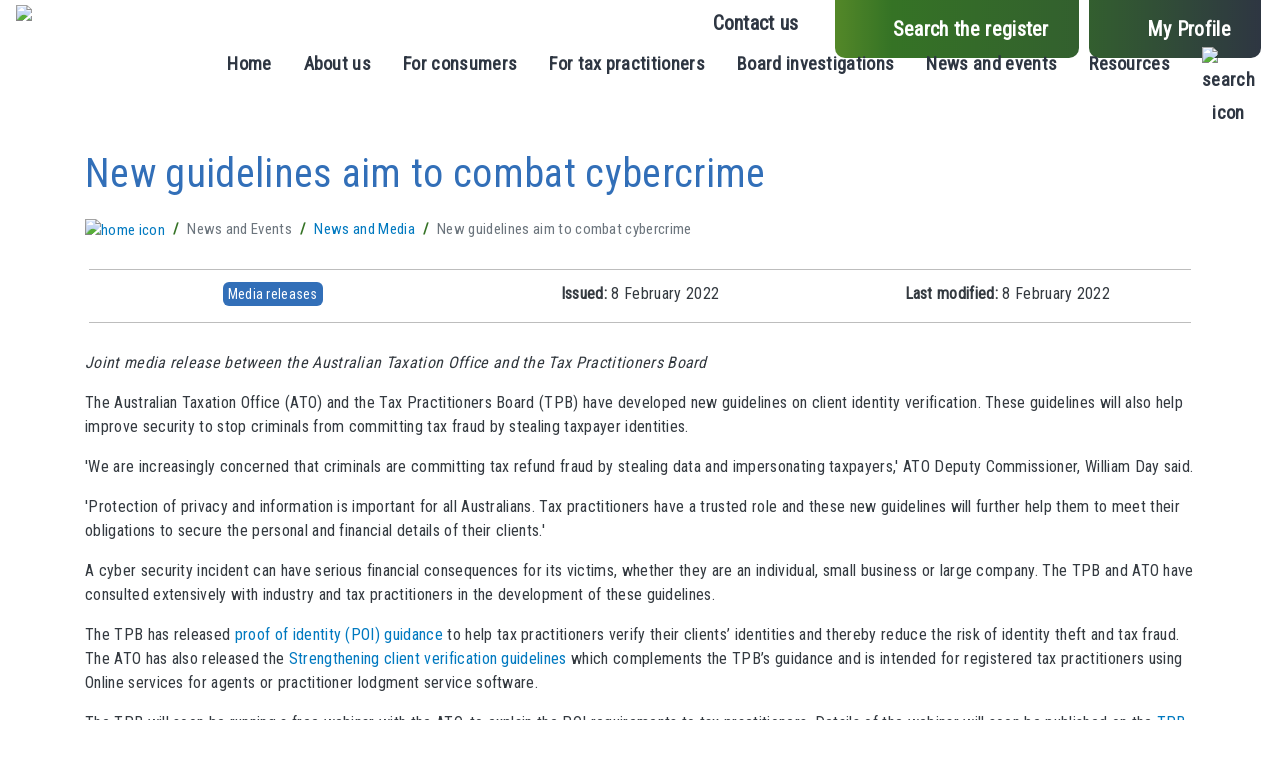

--- FILE ---
content_type: text/html; charset=UTF-8
request_url: https://www.tpb.gov.au/new-guidelines-aim-combat-cybercrime
body_size: 13348
content:

<!DOCTYPE html>
<html lang="en" dir="ltr">


	<head>
	<script src="https://www.google.com/recaptcha/api.js" async defer></script>
	
	
				<!-- Google Tag Manager -->
		<script>(function(w,d,s,l,i){w[l]=w[l]||[];w[l].push({'gtm.start':
		new Date().getTime(),event:'gtm.js'});var f=d.getElementsByTagName(s)[0],
		j=d.createElement(s),dl=l!='dataLayer'?'&l='+l:'';j.async=true;j.src=
		'https://www.googletagmanager.com/gtm.js?id='+i+dl;f.parentNode.insertBefore(j,f);
		})(window,document,'script','dataLayer','GTM-T96SK3F');</script>
		<!-- End Google Tag Manager -->

			<meta charset="utf-8" />
<script async src="https://www.googletagmanager.com/gtag/js?id=UA-13035849-1"></script>
<script>window.dataLayer = window.dataLayer || [];function gtag(){dataLayer.push(arguments)};gtag("js", new Date());gtag("set", "developer_id.dMDhkMT", true);gtag("config", "UA-13035849-1", {"groups":"default","anonymize_ip":true,"page_placeholder":"PLACEHOLDER_page_path"});gtag('config', 'G-0XT7NFV9ZS', {'name': 'govcms'}); gtag('govcms.send', 'pageview', {'anonymizeIp': true})</script>
<meta name="description" content="Joint media release between the Australian Taxation Office and the Tax Practitioners Board" />
<link rel="canonical" href="https://www.tpb.gov.au/new-guidelines-aim-combat-cybercrime" />
<meta name="Generator" content="Drupal 10 (http://drupal.org) + GovCMS (http://govcms.gov.au)" />
<meta name="MobileOptimized" content="width" />
<meta name="HandheldFriendly" content="true" />
<meta name="viewport" content="width=device-width, initial-scale=1, shrink-to-fit=no" />
<meta http-equiv="x-ua-compatible" content="ie=edge" />
<link rel="icon" href="/themes/custom/custom/tpb_bario_sass/favicon.ico" type="image/vnd.microsoft.icon" />

			<meta property="og:image" content="/themes/custom/custom/tpb_bario_sass/images/share_card_logo.png"/>
			<title>New guidelines aim to combat cybercrime | Tax Practitioners Board</title>
			<link rel="stylesheet" media="all" href="/sites/default/files/css/css_iZp5Fes5sboERrKmczdburM8Zps2nliqIKaA-QRVwJ8.css?delta=0&amp;language=en&amp;theme=tpb_bario_sass&amp;include=[base64]" />
<link rel="stylesheet" media="all" href="/sites/default/files/css/css_CKzSevFgEmWRCFPnj7EEoBmhrhUl4f5LvT7sYU-4sYk.css?delta=1&amp;language=en&amp;theme=tpb_bario_sass&amp;include=[base64]" />
<link rel="stylesheet" media="all" href="//use.fontawesome.com/releases/v5.13.0/css/all.css" />
<link rel="stylesheet" media="all" href="/sites/default/files/css/css_g_zzrMN9rgsOxPGUP7fJ9IE3lFCqja5oH0at7UG69FY.css?delta=3&amp;language=en&amp;theme=tpb_bario_sass&amp;include=[base64]" />

				<script src="https://www.google.com/recaptcha/api.js?hl=en&amp;render=explicit&amp;onload=drupalRecaptchaOnload" async defer></script>
</head>
				<body class="anonymous layout-no-sidebars has-featured-top page-node-83 path-node node--type-govcms-news-and-media">
								<!-- Google Tag Manager (noscript) -->
				<noscript><iframe src="https://www.googletagmanager.com/ns.html?id=GTM-T96SK3F"
				height="0" width="0" style="display:none;visibility:hidden"></iframe></noscript>
				<!-- End Google Tag Manager (noscript) -->
							
					<a href="#main-content" class="visually-hidden focusable skip-link">
						Skip to main content
					</a>
					
					  <div class="dialog-off-canvas-main-canvas" data-off-canvas-main-canvas>
    <div id="page-wrapper">
	<div id="page">
    <div class="top-of-page">
        <section class="row region region-top-of-page">
    

  </section>

    </div>
		<header id="mheader" class="header d-lg-none d-xl-none affix" role="banner" aria-label="Site header" data-toggle="affix">
			<div class="container-fluid">
				<div class="row align-items-center">
					<div class="col-1 p-0 text-center mmenu-item">
						<button class="mmenu-icon" id="mmenu-icon">Menu</button>
					</div>
					<div class="col-6 p-0 text-center mmenu-item">
						<a href="/" title="Home" rel="Home" id="mlogo"><img alt="home logo" src="/themes/custom/custom/tpb_bario_sass/logo.svg" alt="Home"></a>
					</div>
					<div class="col-2 p-0 text-center concrete-background searchModalTrigger mmenu-item">
						<button id="mmheader-search-icon">Search</button>
					</div>
					<div class="col-3 p-0 text-center mmyprofile mmenu-item">
						<a href="https://myprofile.tpb.gov.au/" target="_blank">
							<span><img alt="my profile icon" src="/themes/custom/custom/tpb_bario_sass/images/icons/myprofile-icon.png"></span>
							<span>My Profile</span>
						</a>
					</div>
				</div>
			</div>
		</header>
		<header id="header" class="header d-none d-md-none d-sm-none d-lg-block d-xl-block" role="banner" aria-label="Site header">
											<nav class="navbar navbar-dark bg-primary navbar-expand-lg" id="navbar-main">
											    <a href="/" title="Home" rel="home" class="navbar-brand">
          <img src="/themes/custom/custom/tpb_bario_sass/logo.svg" alt="Home" class="img-fluid d-inline-block align-top" />
        <span class="ml-2 d-none d-md-inline"></span>
  </a>
<div id="block-mobilemenu" class="settings-tray-editable block-content-standard_blocks block block-block-content block-block-content663866b7-b7d1-4854-a962-b1b2d95f6e56" data-drupal-settingstray="editable">
  
    
      <div class="content">
      
            <div class="clearfix text-formatted field field--name-body field--type-text-with-summary field--label-hidden field__item"><nav id="mmenu"><ul><li><a href="/home">Home</a></li><li><a href="#">About us</a><ul><li><a href="/overview">Overview</a></li><li><a href="/our-board-and-secretary">Our Board and Secretary</a></li><li><a href="/our-stakeholders">Our stakeholders</a><ul><li class="subgroup"><a href="/recognised-professional-associations">Recognised professional associations</a></li><li class="subgroup"><a href="/australian-taxation-office">Australian Taxation Office</a></li><li class="subgroup"><a href="/consultative-forum">Consultative Forum</a></li><li class="subgroup"><a href="/tax-practitioner-governance-and-standards-forum">Tax Practitioner Governance and Standards Forum</a></li></ul></li><li class="subgroup"><a href="/careers">Careers</a></li><li><a href="/corporate-publication-and-reports">Corporate publications and reports</a><ul><li><a href="/annual-report">Annual Report</a></li><li><a href="/corporate-plan">TPB Plan 2024–25</a></li><li><a href="/cost-recovery-implementation-statement-cris">Cost Recovery Implementation Statement</a></li><li><a href="/tax-practitioner-service-charter">Tax Practitioner Service Charter</a></li><li><a href="/tpb-gifts-and-benefits-register">TPB Gifts and benefits register</a></li><li><a href="/aps-employee-census-tax-practitioners-board-results">APS employee census – Tax Practitioners Board results</a></li><li><a href="/tpb-biannual-research">TPB biannual research</a></li><li><a href="/tpb-transparency-statement-use-ai" title="TPB Transparency statement for use of AI">TPB Transparency statement for use of AI</a></li></ul></li></ul></li><li><a href="#">For consumers</a><ul><li><a href="/finding-and-using-tax-practitioner">Finding and using a tax practitioner</a></li><li><a href="/help-using-tpb-register">Help with using the TPB Register</a></li><li><a href="/obligations">Obligations</a></li><li><a href="/registered-tax-practitioner-symbol">Registered tax practitioner symbol</a></li><li><a href="/risks-using-unregistered-preparers">Risks of using unregistered tax practitioners</a></li><li><a href="/unregistered-preparers-strategy">Unregistered preparers strategy</a></li><li><a href="/complaints">Complaints</a></li><li><a href="https://www.tpb.gov.au/extending-support-clients-impacted-high-risk-tax-practitioners">Extending support to clients impacted by high-risk tax practitioners</a></li></ul></li><li><a href="#">For tax practitioners</a><ul><li><a href="/tax-practitioners">Overview</a></li><li><a href="/apply-register">Apply to register</a><ul><li><a href="/tax-agent-services">Tax agent services</a></li><li><a href="/tax-agent-registration">Tax agent registration</a></li><li><a href="/bas-agent-services">BAS agent services</a></li><li><a href="/bas-agent-registration">BAS agent registration</a></li><li><a href="/qualifications-check">Qualifications check</a></li><li><a href="/imposing-conditions">Imposing conditions</a></li><li><a href="/reviewable-decisions-administrative-appeals">Reviewable decisions - administrative appeals</a></li></ul></li><li><a href="/maintain-your-registration">Maintain your registration</a><ul><li><a href="/continuing-professional-education">Continuing professional education</a></li><li><a href="/pii">Professional indemnity insurance</a></li><li><a href="/personal-tax-obligations">Personal tax obligations</a></li><li><a href="/fit-and-proper-requirements">Fit and proper requirements</a></li><li><a href="/code-professional-conduct">Code of Professional Conduct</a></li><li><a href="/change-registration-details-or-circumstances">Change of registration details or circumstances</a></li><li><a href="/events-may-affect-your-continued-registration">Events that may affect your continued registration</a></li><li><a href="/renewing-your-registration">Renewing your registration</a></li></ul></li><li><a href="/ending-your-registration">Ending your registration</a><ul><li><a href="/ending-your-registration#cases-tab-1-name">Surrendering or cancelling registration</a></li><li><a href="/ending-your-registration#cases-tab-2-name">Terminating your registration</a></li></ul></li><li><a href="/processing-times">Processing time</a></li><li><a href="/about-registered-tax-practitioner-symbol">Registered tax practitioner symbol</a></li></ul></li><li><a href="#">Board investigations</a><ul><li><a href="/board-investigations-and-outcomes">Overview</a></li><li><a href="/node/204464" data-entity-type="node" data-entity-uuid="939eb299-47ce-4016-90bf-9e602164772c" data-entity-substitution="canonical">Our enduring compliance priorities</a></li><li><a href="/node/204458" data-entity-type="node" data-entity-uuid="c1379512-612b-4136-96d3-d6b7c5043537" data-entity-substitution="canonical">Our 2026 compliance priorities</a></li><li><a href="/compliance-case-studies">Compliance case studies</a></li><li><a href="/compliance-matters">Compliance matters</a></li><li><a href="/sanctions">Sanctions</a></li><li><a href="/serving-documents-or-notices">Serving documents or notices</a></li><li><a href="/investigations">Investigations</a></li></ul></li><li><a href="#">News &amp; events</a><ul><li><a href="/news-and-media">News and media</a><ul><li><a href="/news-and-media?search_api_fulltext=&amp;field_type%5B%5D=21&amp;sort_bef_combine=created_DESC">Articles</a></li><li><a href="/news-and-media?search_api_fulltext=&amp;field_type%5B%5D=23&amp;sort_bef_combine=created_DESC">Media releases</a></li><li><a href="/news-and-media?search_api_fulltext=&amp;field_type%5B%5D=23&amp;sort_bef_combine=created_DESC">Covid-19</a></li></ul></li><li><a href="/tpb-enews">TPB eNews</a><ul><li><a href="https://mailchi.mp/tpb/november25">November 2025</a></li><li><a href="https://mailchi.mp/efce8532c048/october25-10140219">October 2025</a></li><li><a href="https://mailchi.mp/tpb/september25">September 2025</a></li></ul></li><li><a href="/webinars">Webinars</a><ul><li><a href="/webinar-resources-hub">Webinar resources hub</a></li></ul></li></ul></li><li><a href="#">Resources</a><ul><li><a href="/about-resources">About the resources</a></li><li><a href="/guide-our-products">Policy and guidance</a><ul><li><a href="/node/204452" data-entity-type="node" data-entity-uuid="93bce14f-3105-41f7-ac4d-fca4b76d6f92" data-entity-substitution="canonical">2026 Policy guidance priorities</a></li><li><a href="/tpb-information-products-topic">TPB information products by topic</a></li><li><a href="/policy-and-guidance?search_api_fulltext=&amp;field_document_type%5B%5D=338&amp;sort_bef_combine=created_DESC">Explanatory papers</a></li><li><a href="/policy-and-guidance?search_api_fulltext=&amp;field_document_type%5B%5D=340&amp;sort_bef_combine=created_DESC">Information sheets</a></li><li><a href="/policy-and-guidance?search_api_fulltext=&amp;field_document_type%5B%5D=339&amp;sort_bef_combine=created_DESC">Practice notes</a></li><li><a href="/policy-and-guidance?search_api_fulltext=&amp;field_document_type%5B%5D=341&amp;sort_bef_combine=created_DESC">Proposed guidelines</a></li><li><a href="/policy-and-guidance?search_api_fulltext=&amp;field_document_type%5B%5D=343&amp;sort_bef_combine=created_DESC">Exposure drafts</a></li><li><a href="/policy-and-guidance?search_api_fulltext=&amp;field_document_type%5B%5D=342&amp;sort_bef_combine=created_DESC">Discussion papers</a></li><li><a href="/policy-and-guidance?search_api_fulltext=&amp;field_document_type%5B%5D=344&amp;sort_bef_combine=created_DESC">Other guidance</a></li></ul></li><li><a href="/legislation">Legislation</a></li><li><a href="/forms">Forms</a></li><li><a href="/terms-explained">Terms explained</a></li><li><a href="/frequently-asked-questions">Frequently asked questions</a></li></ul></li><li><a href="/contact-us">Contact us</a></li></ul></nav></div>
      
    </div>
  </div>



													<button class="navbar-toggler navbar-toggler-right collapsed" type="button" data-toggle="collapse" data-target="#CollapsingNavbar" aria-controls="CollapsingNavbar" aria-expanded="false" aria-label="Toggle navigation">
								<span class="navbar-toggler-icon"></span>
							</button>
							<div class="collapse navbar-collapse row justify-content-end" id="CollapsingNavbar">

								  <nav role="navigation" aria-labelledby="block-topnavigation-menu" id="block-topnavigation" class="settings-tray-editable block block-menu navigation menu--top-navigation" data-drupal-settingstray="editable">
            
  <h2 class="visually-hidden" id="block-topnavigation-menu">Top Navigation</h2>
  

        
                  <ul class="clearfix nav" data-component-id="bootstrap_barrio:menu">
                    <li class="nav-item">
                <a href="/contact-us" class="nav-link nav-link--contact-us" data-drupal-link-system-path="node/192023">Contact us</a>
              </li>
                <li class="nav-item">
                <a href="/public-register" class="nav-link nav-link--public-register" data-drupal-link-system-path="node/5314">Search the register</a>
              </li>
                <li class="nav-item">
                <a href="https://myprofile.tpb.gov.au/" class="nav-link nav-link-https--myprofiletpbgovau-">My Profile</a>
              </li>
        </ul>
  



  </nav>
<div id="block-desktopmenu" class="settings-tray-editable block-content-standard_blocks block block-block-content block-block-contentdf2f3a48-fe36-4bcf-a575-5130194d811a" data-drupal-settingstray="editable">
  
    
      <div class="content">
      
            <div class="clearfix text-formatted field field--name-body field--type-text-with-summary field--label-hidden field__item"><nav class="navbar navbar-expand-lg navbar-light tpb-megamenu"><button class="navbar-toggler"
    aria-controls="navbarSupportedContent" aria-expanded="false" aria-label="Toggle navigation"
    data-target="#navbarSupportedContent" data-toggle="collapse" type="button"></button>
<div class="collapse navbar-collapse" id="navbarSupportedContent">
    <ul class="navbar-nav ml-auto">
        <li class="nav-item dropdown"><a class="nav-link" href="/home" id="desktop-menu-home">Home</a></li>
        <li class="nav-item dropdown"><a class="nav-link dropdown-toggle" href="#" id="about-us-menu"
                aria-expanded="false" aria-haspopup="true" data-toggle="dropdown" role="button">About us</a>
            <div class="dropdown-menu" aria-labelledby="about-us-menu">
                <div class="container-fluid justify-content-center">
                    <div class="row">
                        <div class="col-lg-6">
                            <ul>
                                <li class="group">
                                    <div><a href="/overview">Overview</a></div>
                                </li>
                                <li class="group">
                                    <div><a href="/our-board-and-secretary">Our Board and Secretary</a></div>
                                </li>
                                <li class="group">
                                    <div><a href="/our-stakeholders">Our stakeholders</a></div>
                                    <ul>
                                        <li class="subgroup"><a
                                                href="/recognised-professional-associations">Recognised professional
                                                associations</a></li>
                                        <li class="subgroup"><a href="/australian-taxation-office">Australian
                                                Taxation Office</a></li>
                                    </ul>
                                </li>
                                <li class="group">
                                    <div><a href="/forums">Forums</a></div>
                                </li>
                                <li class="group">
                                    <div><a href="/careers">Careers</a></div>
                                </li>
                            
                        </div>
                        <div class="col-lg-6">
                            <ul>
                                <li class="group">
                                    <div><a href="/corporate-publication-and-reports">Corporate publications and
                                            reports</a></div>
                                    <ul>
                                        <li class="subgroup"><a href="/annual-report">Annual Report</a></li>
                                        <li class="subgroup"><a href="/corporate-plan">Corporate Plan</a></li>
                                        <li class="subgroup"><a
                                                href="/cost-recovery-implementation-statement-cris">Cost Recovery
                                                Implementation Statement</a></li>
                                        <li class="subgroup"><a href="/tax-practitioner-service-charter">Tax
                                                Practitioner Service Charter</a></li>
                                        
                                        <li class="subgroup"><a href="/tpb-gifts-and-benefits-register">TPB Gifts
                                                and benefits register</a></li>
                                        <li class="subgroup"><a
                                                href="/aps-employee-census-tax-practitioners-board-results">APS
                                                employee census - Tax Practitioners Board results</a></li>
                                        <li class="subgroup"><a href="/tpb-biannual-research">TPB biannual
                                                research</a></li>
                                    </ul>
                                </li>
                            </ul>
                        </div>
                    </div>
                </div>
            </div>
        </li>
        <li class="nav-item dropdown"><a class="nav-link dropdown-toggle" href="#" id="consumers-menu"
                aria-expanded="false" aria-haspopup="true" data-toggle="dropdown" role="button">For consumers</a>
            <div class="dropdown-menu" aria-labelledby="consumers-menu">
                <div class="container-fluid justify-content-center">
                    <div class="row">
                        <div class="col-lg-4">
                            <ul>
                                <li class="group">
                                    <div><a href="/finding-and-using-tax-practitioner">Finding and using a tax
                                            practitioner</a></div>
                                </li>
                                <li class="group">
                                    <div><a href="/registered-tax-practitioner-symbol">Registered tax practitioner
                                            symbol</a></div>
                                </li>
                            </ul>
                        </div>
                        <div class="col-lg-4">
                            <ul>
                                <li class="group">
                                    <div><a href="/help-using-tpb-register">Help with using the TPB Register</a>
                                    </div>
                                </li>
                                <li class="group">
                                    <div><a href="/risks-using-unregistered-preparers">Risks of using unregistered
                                            tax practitioners</a></div>
                                </li>
                            </ul>
                        </div>
                        <div class="col-lg-4">
                            <ul>
                                <li class="group">
                                    <div><a href="/obligations">Obligations</a></div>
                                </li>
                                <li class="group">
                                    <div><a href="/complaints">Complaints</a></div>
                                </li>
                            </ul>
                        </div>
                    </div>
                </div>
            </div>
        </li>
        <li class="nav-item dropdown"><a class="nav-link dropdown-toggle" href="#" id="practitioners-menu"
                aria-expanded="false" aria-haspopup="true" data-toggle="dropdown" role="button">For tax
                practitioners</a>
            <div class="dropdown-menu" aria-labelledby="practitioners-menu">
                <div class="container-fluid justify-content-center">
                    <div class="row">
                        <div class="col-lg-6">
                            <ul>
                                <li class="group">
                                    <div><a href="/tax-practitioners">Overview</a></div>
                                </li>
                                <li class="group">
                                    <div><a href="/processing-times">Processing times</a></div>
                                </li>
                                <li class="group">
                                    <div><a href="/about-registered-tax-practitioner-symbol">Registered tax
                                            practitioner symbol</a></div>
                                </li>

                            </ul>
                        </div>
                        <div class="col-lg-6">
                            <ul>
                                <li class="group">
                                    <div><a href="/apply-register">Apply to register</a></div>
                                </li>
                                <li class="group">
                                    <div><a href="/maintain-your-registration">Maintain your registration</a></div>
                                </li>
                                <li class="group">
                                    <div><a href="/renewing-your-registration">Renewing your registration</a></div>
                                </li>
                                <li class="group">
                                    <div><a href="/ending-your-registration">Ending your registration</a></div>

                                </li>
                            </ul>
                        </div>
                    </div>
                </div>
            </div>
        </li>
        <li class="nav-item dropdown"><a class="nav-link dropdown-toggle" href="#" id="board-investigations-menu"
                aria-expanded="false" aria-haspopup="true" data-toggle="dropdown" role="button">Board
                investigations</a>
            <div class="dropdown-menu" aria-labelledby="board-investigations-menu">
                <div class="container-fluid justify-content-center">
                    <div class="row">
                        <div class="col-lg-4">
                            <ul>
                                <li class="group">
                                    <div><a href="/board-investigations-and-outcomes">Overview</a></div>
                                </li>
<li class="group">
                                    <div><a href="/our-enduring-compliance-priorities">Our enduring compliance priorities</a></div>
                                </li>
<li class="group">
                                    <div><a href="/our-2026-compliance-priorities">Our 2026 compliance priorities</a></div>
                                </li>
                            </ul>
                        </div>
                        <div class="col-lg-4">
                            <ul>
                                <li class="group">
                                    <div><a href="/compliance-case-studies">Compliance case studies</a></div>
                                </li>
                                <li class="group">
                                    <div><a href="/serving-documents-or-notices">Serving documents or notices</a>
                                    </div>
                                </li>
                                <li class="group">
                                    <div><a href="/sanctions">Sanctions</a></div>
                                </li>
                            </ul>
                        </div>
                        <div class="col-lg-4">
                            <ul>
                                <li class="group">
                                    <div><a href="/compliance-matters">Compliance matters</a></div>
                                </li>
                                <li class="group">
                                    <div><a href="/investigations">Investigations</a></div>
                                </li>
                                <li class="group">
                                    <div><a href="/unregistered-preparers-strategy">Unregistered preparers
                                            strategy</a></div>
                                </li>
                            </ul>
                        </div>
                    </div>
                </div>
            </div>
        </li>
        <li class="nav-item dropdown"><a class="nav-link dropdown-toggle" href="#" id="news-menu"
                aria-expanded="false" aria-haspopup="true" data-toggle="dropdown" role="button">News and events</a>
            <div class="dropdown-menu" aria-labelledby="news-menu">
                <div class="container-fluid justify-content-center">
                    <div class="row">
                        <div class="col-lg-4">
                            <ul>
                                <li class="group">
                                    <div><a href="/news-and-media">News and media</a></div>
                                    <ul>
                                        <li class="subgroup"><a
                                                href="/news-and-media?search_api_fulltext=&amp;field_type%5B%5D=21&amp;sort_bef_combine=created_DESC">Articles</a>
                                        </li>
                                        <li class="subgroup"><a
                                                href="/news-and-media?search_api_fulltext=&amp;field_type%5B%5D=23&amp;sort_bef_combine=created_DESC">Media
                                                releases</a></li>
                                        <li class="subgroup"><a
                                                href="/news-and-media?search_api_fulltext=&amp;field_type%5B%5D=22&amp;sort_bef_combine=created_DESC">Covid-19</a>
                                        </li>
                                    </ul>
                                </li>
                            </ul>
                        </div>
                        <div class="col-lg-4">
                            <ul>
                                <li class="group">
                                    <div><a href="/tpb-enews">TPB eNews</a></div>
                                    <ul>
<li class="subgroup"><a href="https://mailchi.mp/tpb/december25">December 2025</a></li>                        
<li class="subgroup"><a href="https://mailchi.mp/tpb/november25">November 2025</a></li>
                                       <li class="subgroup"><a href="https://mailchi.mp/efce8532c048/october25-10140219">October 2025</a></li>
                                                                          
                                               </a></li>
                                    </ul>
                                </li>
                            </ul>
                        </div>
                        <div class="col-lg-4">
                            <ul>
                                <li class="group">
                                    <div><a href="/webinars">Webinars</a></div>
                                    <ul>
                                        <li class="subgroup"><a href="/webinar-resources-hub">Webinar resources
                                                hub</a></li>
                                    </ul>
                                </li>
                            </ul>
                        </div>
                    </div>
                </div>
            </div>
        </li>
        <li class="nav-item dropdown"><a class="nav-link dropdown-toggle" href="#" id="resources-menu"
                aria-expanded="false" aria-haspopup="true" data-toggle="dropdown" role="button">Resources</a>
            <div class="dropdown-menu" aria-labelledby="resources-menu">
                <div class="container-fluid justify-content-center">
                    <div class="row">
                        <div class="col-lg-6">
                            <ul>
                                <li class="group">
                                    <div><a href="/about-resources">About the resources</a></div>
                                </li>
                                <li class="group">
                                    <div><a href="/terms-explained">Terms explained</a></div>
                                </li>
                                <li class="group">
                                    <div><a href="/legislation">Legislation</a></div>
                                </li>
                                <li class="group">
                                    <div><a href="/forms">Forms</a></div>
                                </li>
                                <li class="group">
                                    <div><a href="/about-resources">Factsheets</a></div>
                                </li>
                            </ul>
                        </div>
                        <div class="col-lg-4">
                            <ul>
                                <li class="group">
                                    <div><a href="/guide-our-products">Policy and guidance</a></div>
                                    <ul>
<li class="subgroup"><a href="/2026-policy-guidance-priorities">2026 Policy guidance priorities</a></li>
                                         <li class="subgroup"><a href="/tpb-information-products-topic">TPB
                                                information products by topic</a></li>
                                        <li class="subgroup"><a
                                                href="/policy-and-guidance?search_api_fulltext=&amp;field_document_type%5B%5D=338&amp;sort_bef_combine=created_DESC">Explanatory
                                                papers</a></li>
                                        <li class="subgroup"><a
                                                href="/policy-and-guidance?search_api_fulltext=&amp;field_document_type%5B%5D=340&amp;sort_bef_combine=created_DESC">Information
                                                sheets</a></li>
                                        <li class="subgroup"><a
                                                href="/policy-and-guidance?search_api_fulltext=&amp;field_document_type%5B%5D=339&amp;sort_bef_combine=created_DESC">Practice
                                                notes</a></li>
                                        <li class="subgroup"><a
                                                href="/policy-and-guidance?search_api_fulltext=&amp;field_document_type%5B%5D=341&amp;sort_bef_combine=created_DESC">Proposed
                                                guidelines</a></li>
                                        <li class="subgroup"><a
                                                href="/policy-and-guidance?search_api_fulltext=&amp;field_document_type%5B%5D=343&amp;sort_bef_combine=created_DESC">Exposure
                                                drafts</a></li>
                                        <li class="subgroup"><a
                                                href="/policy-and-guidance?search_api_fulltext=&amp;field_document_type%5B%5D=342&amp;sort_bef_combine=created_DESC">Discussion
                                                papers</a></li>
                                        <li class="subgroup"><a
                                                href="/policy-and-guidance?search_api_fulltext=&amp;field_document_type%5B%5D=344&amp;sort_bef_combine=created_DESC">Other
                                                guidance</a></li>
                                    </ul>
                                </li>
                                <li class="group">
                                    <div><a href="/frequently-asked-questions">Frequently asked questions</a></div>
                                </li>
                            </ul>
                        </div>
                        <div class="col-lg-4">&nbsp;</div>
                    </div>
                </div>
            </div>
        </li>
        <li class="nav-item dropdown"><a class="nav-link searchModalTrigger" href="#" id="desktop-menu-search"><img
                    src="/themes/custom/custom/tpb_bario_sass/images/icons/search-black-icon.png" data-entity-uuid=""
                    data-entity-type="" alt="search icon"></a></li>
    </ul>
</div>
</nav></div>
      
    </div>
  </div>


																	<div class="form-inline navbar-form justify-content-end">
										  <div data-drupal-messages-fallback class="hidden"></div>


									</div>
															</div>
																						</nav>
					</header>

											<div class="featured-top">
					<aside class="featured-top__inner section container clearfix" role="complementary">
						  <div id="block-page-title-block" class="block block-core block-page-title-block">
  
    
      <div class="content">
      
  <h1 class="title"><span class="field field--name-title field--type-string field--label-hidden">New guidelines aim to combat cybercrime</span>
</h1>


    </div>
  </div>


					</aside>
				</div>
							
		<div id="main-wrapper" class="layout-main-wrapper clearfix">
													<div id="main" class="container">
												  <div id="block-tpb-bario-sass-breadcrumbs" class="settings-tray-editable block block-system block-system-breadcrumb-block" data-drupal-settingstray="editable">
  
    
      <div class="content">
      

	<nav role="navigation" aria-label="breadcrumb">
		<ol class="breadcrumb">
												<li class="breadcrumb-item">
													<a href="/" title="Home"><img alt="home icon" src="/themes/custom/custom/tpb_bario_sass/images/icons/home.png"></a>
											</li>
																<li class="breadcrumb-item active">
						News and Events
					</li>
																<li class="breadcrumb-item">
													<a href="/news-and-media" title="News and Media">News and Media</a>
											</li>
																<li class="breadcrumb-item active">
						New guidelines aim to combat cybercrime
					</li>
									</ol>
	</nav>

    </div>
  </div>



													<main class="main-content col" id="content" role="main">
								<section class="section">
									<a id="main-content" tabindex="-1"></a>
									  



<article class="node node--type-govcms-news-and-media node--view-mode-full clearfix">
	<header>
		
				
				
	</header>
	<div class="node__content clearfix">
		<div class="row page-info text-center m-1">
			<div class="col-sm-12 col-md-4">
				
            <div class="field field--name-field-type field--type-entity-reference field--label-hidden field__item">			
					<span  id="taxonomy-term-23" class="taxonomy-term vocabulary-types-of-news blue-label news-card__label">Media releases</span>
				
	</div>
      
			</div>
			<div class="col-sm-12 col-md-4">
				<p>
					<strong>Issued:</strong>
					8 February 2022
				</p>
			</div>
			<div class="col-sm-12 col-md-4">
				<p>
					<strong>Last modified:</strong>
					8 February 2022
				</p>
			</div>
		</div>
		<div class="page-body">
			
            <div class="clearfix text-formatted field field--name-body field--type-text-with-summary field--label-hidden field__item"><p><em>Joint media release between the Australian Taxation Office and the Tax Practitioners Board</em></p>

<p>The Australian Taxation Office (ATO) and the Tax Practitioners Board (TPB) have developed new guidelines on client identity verification. These guidelines will also help improve security to stop criminals from committing tax fraud by stealing taxpayer identities.</p>

<p>'We are increasingly concerned that criminals are committing tax refund fraud by stealing data and impersonating taxpayers,' ATO Deputy Commissioner, William Day said.</p>

<p>'Protection of privacy and information is important for all Australians. Tax practitioners have a trusted role and these new guidelines will further help them to meet their obligations to secure the personal and financial details of their clients.'</p>

<p>A cyber security incident can have serious financial consequences for its victims, whether they are an individual, small business or large company. The TPB and ATO have consulted extensively with industry and tax practitioners in the development of these guidelines.</p>

<p>The TPB has released&nbsp;<a href="/tpb-practice-note-tpbpn-52022-proof-identity-requirements-client-verification">proof of identity (POI) guidance</a>&nbsp;to help tax practitioners verify their clients’ identities and thereby reduce the risk of identity theft and tax fraud. The ATO has also released the&nbsp;<a href="https://www.ato.gov.au/Tax-professionals/Your-practice/Tax-and-BAS-agents/Strengthening-client-verification-guidelines/" target="_blank">Strengthening client verification guidelines</a>&nbsp;which complements the TPB’s guidance and is intended for registered tax practitioners using Online services for agents or practitioner lodgment service software.</p>

<p>The TPB will soon be running a free webinar with the ATO, to explain the POI requirements to tax practitioners. Details of the webinar will soon be published on the&nbsp;<a data-entity-substitution="canonical" data-entity-type="node" data-entity-uuid="eb63daa7-b6b1-4bd0-9671-0bdd7e4e2494" href="/webinars" title="Webinars">TPB website</a>.</p>

<p>The guidance has been developed with the ATO and TPB to support tax practitioners in adopting a practical and robust proof of identity process.</p>

<p>'In a period where cybercrime is becoming increasingly prevalent, maintaining best practices for client verification is vital. The TPB guidelines outline appropriate requirements for verification - this includes defining the documents to be sighted, maintaining records and recommendations about achieving remote verification of clients,' Chair of the TPB, Mr Ian Klug AM said.</p>

<p>The ATO and TPB will conduct additional consultation to support tax practitioners with transitioning to the new guidelines, which are intended to become minimum standards in due course.</p>

<p>Mr Klug noted that many tax practices have already implemented robust proof of identity systems as part of their risk management and governance processes. 'I encourage other tax advisers to review and update their systems as soon as possible. After an appropriate time for education, consultation, and transition, we will formalise these guidelines and their date of effect.'</p>

<h3>About the Australian Taxation Office</h3>

<p>The Australian Taxation Office administers the tax and Superannuation system and works closely with the TPB and the tax profession to support the community in meeting their obligations.</p>

<p>Visit:&nbsp;<a href="https://www.ato.gov.au/" target="_blank">ato.gov.au</a></p>

<p class="featured-moss">About the Tax Practitioners Board</p>

<p>The Tax Practitioners Board regulates tax practitioners in order to protect consumers. The TPB aims to assure the community that tax practitioners meet appropriate standards of professional and ethical conduct.</p>

<p>Follow us on&nbsp;<a href="https://twitter.com/TPB_gov_au" target="_blank">Twitter_@TPB_gov_au</a>,&nbsp;<a href="https://linkedin.com/company/tax-practitioners-board" target="_blank">LinkedIn</a>&nbsp;and&nbsp;<a href="https://www.facebook.com/TPB.gov" target="_blank">Facebook</a>.</p></div>
      
		</div>
	</div>
</article>


									  <section class="region region-content-bottom">
    <div id="block-feedback-2" class="settings-tray-editable block-content-standard_blocks block block-block-content block-block-contente7106539-ad01-4f88-b6eb-d56deb65ef7c" data-drupal-settingstray="editable">
  
    
      <div class="content">
      
            <div class="clearfix text-formatted field field--name-body field--type-text-with-summary field--label-hidden field__item"><div id="feedback-floating"><a href="/feedback">Feedback</a></div></div>
      
    </div>
  </div>

  </section>

								</section>
							</main>
						
						
											</div>
							</div>
							<div class="featured-bottom">
					<aside class="clearfix" role="complementary">
						
						
						  <div id="block-webform" class="settings-tray-editable block block-webform block-webform-block" data-drupal-settingstray="editable">
  
    
      <div class="content">
      
<form class="webform-submission-form webform-submission-add-form webform-submission-article-rating-form webform-submission-article-rating-add-form webform-submission-article-rating-node-83-form webform-submission-article-rating-node-83-add-form container text-center js-webform-details-toggle webform-details-toggle" data-drupal-selector="webform-submission-article-rating-node-83-add-form" action="/new-guidelines-aim-combat-cybercrime" method="post" id="webform-submission-article-rating-node-83-add-form" accept-charset="UTF-8">
  
  <fieldset data-drupal-selector="edit-was-this-article-useful-" class="webform-element--title-inline radios--wrapper fieldgroup form-composite webform-composite-visible-title required webform-fieldset--title-inline js-webform-type-radios webform-type-radios js-form-item form-item js-form-wrapper form-wrapper mb-3" id="edit-was-this-article-useful---wrapper">
      <legend id="edit-was-this-article-useful---wrapper-legend">
    <span class="fieldset-legend js-form-required form-required">Was this article useful?</span>
  </legend>
  <div class="fieldset-wrapper">
            <div id="edit-was-this-article-useful-" class="js-webform-radios webform-options-display-side-by-side radio">


      


  <div class="js-form-item js-form-type-radio radio form-check form-switch js-form-item-was-this-article-useful- form-item-was-this-article-useful-">
                      <input data-drupal-selector="edit-was-this-article-useful-yes" type="radio" id="edit-was-this-article-useful-yes" name="was_this_article_useful_" value="Yes" class="form-radio form-check-input">
              <label  class="form-check-label" for="edit-was-this-article-useful-yes">
        Yes
      </label>
                  </div>



      


  <div class="js-form-item js-form-type-radio radio form-check form-switch js-form-item-was-this-article-useful- form-item-was-this-article-useful-">
                      <input data-drupal-selector="edit-was-this-article-useful-no" type="radio" id="edit-was-this-article-useful-no" name="was_this_article_useful_" value="No" class="form-radio form-check-input">
              <label  class="form-check-label" for="edit-was-this-article-useful-no">
        No
      </label>
                  </div>
</div>

          </div>
</fieldset>





        
  <div class="col-12 js-webform-states-hidden js-form-item js-form-type-textarea form-type-textarea js-form-item-how-can-we-improve- form-item-how-can-we-improve- form-no-label mb-3">
          <label for="edit-how-can-we-improve-" class="visually-hidden">How can we improve?</label>
                    <div class="form-textarea-wrapper">
  <textarea data-drupal-selector="edit-how-can-we-improve-" data-drupal-states="{&quot;visible&quot;:{&quot;.webform-submission-article-rating-node-83-add-form :input[name=\u0022was_this_article_useful_\u0022]&quot;:{&quot;value&quot;:&quot;Yes&quot;}}}" id="edit-how-can-we-improve-" name="how_can_we_improve_" rows="5" cols="60" placeholder="Thanks for your feedback. Add any further comments here, and include your name and email address if you would like us to respond to you. " class="form-textarea form-control resize-vertical"></textarea>
</div>

                      </div>





        
  <div class="col-12 js-webform-states-hidden js-form-item js-form-type-textarea form-type-textarea js-form-item-how-can-we-do-better- form-item-how-can-we-do-better- form-no-label mb-3">
          <label for="edit-how-can-we-do-better-" class="visually-hidden">How can we do better?</label>
                    <div class="form-textarea-wrapper">
  <textarea data-drupal-selector="edit-how-can-we-do-better-" data-drupal-states="{&quot;visible&quot;:{&quot;.webform-submission-article-rating-node-83-add-form :input[name=\u0022was_this_article_useful_\u0022]&quot;:{&quot;value&quot;:&quot;No&quot;}},&quot;required&quot;:{&quot;.webform-submission-article-rating-node-83-add-form :input[name=\u0022was_this_article_useful_\u0022]&quot;:{&quot;value&quot;:&quot;No&quot;}}}" id="edit-how-can-we-do-better-" name="how_can_we_do_better_" rows="5" cols="60" placeholder="Sorry about that. Add a comment here to help improve the article and include your name and email address if you would like us to respond to you." class="form-textarea form-control resize-vertical"></textarea>
</div>

                      </div>
<div class="col-12 text-left js-webform-states-hidden js-form-wrapper form-wrapper mb-3" data-drupal-selector="edit-captcha-container" data-drupal-states="{&quot;visible&quot;:{&quot;.webform-submission-article-rating-node-83-add-form :input[name=\u0022was_this_article_useful_\u0022]&quot;:{&quot;checked&quot;:true}}}" id="edit-captcha-container"><details data-webform-key="captcha_article" data-drupal-selector="edit-captcha-article" id="edit-captcha-article" class="js-form-wrapper form-wrapper" open="open"><summary role="button" aria-controls="edit-captcha-article" aria-expanded="true">CAPTCHA</summary><div class="details-wrapper">
    

                      <div  data-drupal-selector="edit-captcha" aria-describedby="edit-captcha--description" class="captcha captcha-type-challenge--recaptcha" data-nosnippet>
                    <div class="captcha__element">
            <input data-drupal-selector="edit-captcha-sid" type="hidden" name="captcha_sid" value="200694" class="form-control" />
<input data-drupal-selector="edit-captcha-token" type="hidden" name="captcha_token" value="CPs-ziFo0jX25jdMayKNNy7Nts-n3XCJFCyh7aM3hfA" class="form-control" />
<input data-drupal-selector="edit-captcha-response" type="hidden" name="captcha_response" value="" class="form-control" />
<div class="g-recaptcha" data-sitekey="6Lc2c_0ZAAAAAFycuJUBmFYW6DfUXtO0Y7P6j6IF" data-theme="light" data-type="image"></div><input data-drupal-selector="edit-captcha-cacheable" type="hidden" name="captcha_cacheable" value="1" class="form-control" />

          </div>
                      <div class="captcha__description description">This question is for testing whether or not you are a human visitor and to prevent automated spam submissions.</div>
                            </div>
            </div>
</details>
</div>
<div class="js-webform-states-hidden form-actions webform-actions js-form-wrapper form-wrapper mb-3" data-drupal-selector="edit-actions" data-drupal-states="{&quot;visible&quot;:{&quot;.webform-submission-article-rating-node-83-add-form :input[name=\u0022was_this_article_useful_\u0022]&quot;:{&quot;checked&quot;:true}}}" id="edit-actions"><button class="webform-button--submit button button--primary js-form-submit form-submit btn btn-primary" data-drupal-selector="edit-actions-submit" type="submit" id="edit-actions-submit" name="op" value="Submit">Submit</button>

</div>
<input autocomplete="off" data-drupal-selector="form-bzti01zuh2zafniplnhdemtiwrfziagtxdxxdg4ahvu" type="hidden" name="form_build_id" value="form-BZTi01Zuh2zAfniPlNhDeMTIWrFZiagTXDxxdg4aHVU" class="form-control" />
<input data-drupal-selector="edit-webform-submission-article-rating-node-83-add-form" type="hidden" name="form_id" value="webform_submission_article_rating_node_83_add_form" class="form-control" />


  
</form>

    </div>
  </div>
<div id="block-newslettersubscription" class="settings-tray-editable block-content-standard_blocks container-fluid coconut-cream-background block block-block-content block-block-contented1deddf-3a09-40bb-a01f-86c08761c8e9" data-drupal-settingstray="editable">
  
    
      <div class="container">
      
            <div class="clearfix text-formatted field field--name-body field--type-text-with-summary field--label-hidden field__item"><div class="newsletter-subscription pt-5 pb-5"><div class="row align-items-center"><div class="col-lg-3 col-md-6 col-sm-12 text-center"><img src="/sites/default/files/inline-images/Newsletter.png" data-entity-uuid="a72142dc-f1f8-47be-a0e6-071e238fb218" data-entity-type="file" alt="Newsletter" width="189" height="180"></div><div class="col-lg-6 col-md-6 col-sm-12"><h4>GET THE LATEST UPDATES IN YOUR INBOX</h4><p>Sign up to receive our eNewsletter and we will send you information about important new developments and timely reminders relevant to tax practitioners</p></div><div class="col-lg-3 col-md-12 col-sm-12 text-center"><div class="w-30 mx-auto"><a class="btn btn-primary" href="https://tpb.us4.list-manage.com/subscribe?u=f1bfb3d6593e3b7312cde4bc0&amp;id=59bb5e57e6">Subscribe</a></div></div></div></div></div>
      
    </div>
  </div>


					</aside>
				</div>
									<footer id="footer" class="site-footer">
									<div class="main-footer widgets-dark typo-light">
						<div class="container">
							<div class="row justify-content-center">
								<div class="col-md-3">
									<div class="container">
										  <div id="block-footerlogos" class="settings-tray-editable block-content-standard_blocks block block-block-content block-block-contentc3457196-dad9-4911-a314-eda2d0b62682" data-drupal-settingstray="editable">
  
    
      <div class="content">
      
            <div class="clearfix text-formatted field field--name-body field--type-text-with-summary field--label-hidden field__item"><p><a href="/"><img alt="Footer logos" data-align="right" data-entity-type="file" data-entity-uuid="5dfadbe0-eb98-48c3-96f3-7d9ac27c9942" src="/sites/default/files/inline-images/Frame%20102.png" /></a></p>
</div>
      
    </div>
  </div>
<div id="block-footersocialmediamobile" class="settings-tray-editable block-content-standard_blocks block block-block-content block-block-contentef3b1ca4-112f-44ea-948d-fe6db81e52c2" data-drupal-settingstray="editable">
  
    
      <div class="content">
      
            <div class="clearfix text-formatted field field--name-body field--type-text-with-summary field--label-hidden field__item"><p><a class="social-icon" href="https://www.facebook.com/TPB.gov"><img src="/themes/custom/custom/tpb_bario_sass/images/icons/facebook-icon.png" alt="facebook icon" data-entity-uuid data-entity-type></a> <a class="social-icon" href="https://www.linkedin.com/company/tax-practitioners-board"><img src="/themes/custom/custom/tpb_bario_sass/images/icons/linkedin-icon.png" alt="linkedin icon" data-entity-uuid data-entity-type></a> <a class="social-icon" href="https://twitter.com/TPB_gov_au"><img src="/themes/custom/custom/tpb_bario_sass/images/icons/twitter-icon.png" alt="twitter icon" data-entity-uuid data-entity-type></a> <a class="social-icon" href="https://www.youtube.com/user/TPBgov"><img src="/themes/custom/custom/tpb_bario_sass/images/icons/youtube-icon.png" alt="youtube icon" data-entity-uuid data-entity-type></a></p></div>
      
    </div>
  </div>


									</div>
								</div>
								<div class="col-md-2">
									<div class="container">
										  <nav role="navigation" aria-labelledby="block-footerleft-menu" id="block-footerleft" class="settings-tray-editable block block-menu navigation menu--footer-left" data-drupal-settingstray="editable">
            
  <h2 class="visually-hidden" id="block-footerleft-menu">Footer left</h2>
  

        
                  <ul class="clearfix nav" data-component-id="bootstrap_barrio:menu">
                    <li class="nav-item">
                <a href="/requests-information" class="nav-link nav-link--requests-information" data-drupal-link-system-path="node/197750">Access to information</a>
              </li>
                <li class="nav-item">
                <a href="/collection-personal-information" class="nav-link nav-link--collection-personal-information" data-drupal-link-system-path="node/192070">Collection of personal information</a>
              </li>
                <li class="nav-item">
                <a href="/reporting-system-security-vulnerability" class="nav-link nav-link--reporting-system-security-vulnerability" data-drupal-link-system-path="node/204396">Reporting security vulnerability</a>
              </li>
        </ul>
  



  </nav>


									</div>
								</div>
								<div class="col-md-2">
									<div class="container">
										  <nav role="navigation" aria-labelledby="block-footermiddle-menu" id="block-footermiddle" class="settings-tray-editable block block-menu navigation menu--footer-middle" data-drupal-settingstray="editable">
            
  <h2 class="visually-hidden" id="block-footermiddle-menu">Footer middle</h2>
  

        
                  <ul class="clearfix nav" data-component-id="bootstrap_barrio:menu">
                    <li class="nav-item">
                <a href="/accessibility" class="nav-link nav-link--accessibility" data-drupal-link-system-path="node/192075">Accessibility</a>
              </li>
                <li class="nav-item">
                <a href="/model-litigant-obligations" class="nav-link nav-link--model-litigant-obligations" data-drupal-link-system-path="node/192071">Model litigant obligations</a>
              </li>
                <li class="nav-item">
                <a href="/social-media-terms-use" class="nav-link nav-link--social-media-terms-use" data-drupal-link-system-path="node/192084">Social media terms of use</a>
              </li>
        </ul>
  



  </nav>


									</div>
								</div>
								<div class="col-md-2">
									<div class="container">
										  <nav role="navigation" aria-labelledby="block-footerright-menu" id="block-footerright" class="settings-tray-editable block block-menu navigation menu--footer-right" data-drupal-settingstray="editable">
            
  <h2 class="visually-hidden" id="block-footerright-menu">Footer right</h2>
  

        
                  <ul class="clearfix nav" data-component-id="bootstrap_barrio:menu">
                    <li class="nav-item">
                <a href="/privacy" class="nav-link nav-link--privacy" data-drupal-link-system-path="node/192073">Privacy</a>
              </li>
                <li class="nav-item">
                <a href="/disclaimer" class="nav-link nav-link--disclaimer" data-drupal-link-system-path="node/192077">Disclaimer</a>
              </li>
                <li class="nav-item">
                <a href="/copyright-notice" class="nav-link nav-link--copyright-notice" data-drupal-link-system-path="node/192079">Copyright</a>
              </li>
                <li class="nav-item">
                <a href="/sitemap" class="nav-link nav-link--sitemap" data-drupal-link-system-path="node/192080">Sitemap</a>
              </li>
        </ul>
  



  </nav>


									</div>
								</div>
								<div class="col-md-3">
									<div class="container">
										  <div id="block-footersocialmedia" class="settings-tray-editable block-content-standard_blocks block block-block-content block-block-contentbb26aa97-96fa-493e-9c37-7ea361dcf944" data-drupal-settingstray="editable">
  
    
      <div class="content">
      
            <div class="clearfix text-formatted field field--name-body field--type-text-with-summary field--label-hidden field__item"><p class="pt-3"><a class="social-icon" href="https://www.facebook.com/TPB.gov"><img src="/themes/custom/custom/tpb_bario_sass/images/icons/facebook-icon.png" data-entity-uuid="" data-entity-type="" alt="facebook icon" width="31" height="30"></a> <a class="social-icon" href="https://www.linkedin.com/company/tax-practitioners-board"><img src="/themes/custom/custom/tpb_bario_sass/images/icons/linkedin-icon.png" data-entity-uuid="" data-entity-type="" alt="linkedin icon" width="31" height="30"></a> <a class="social-icon" href="https://x.com/TPB_gov_au"><img src="/themes/custom/custom/tpb_bario_sass/images/icons/twitter-icon.png" data-entity-uuid="" data-entity-type="" alt="X icon" width="28" height="29"></a> <a class="social-icon" href="https://www.youtube.com/user/TPBgov"><img src="/themes/custom/custom/tpb_bario_sass/images/icons/youtube-icon.png" data-entity-uuid="" data-entity-type="" alt="youtube icon" width="31" height="30"></a></p></div>
      
    </div>
  </div>


									</div>
								</div>
							</div>
						</div>
					</div>
											<div class="footer-copyright">
							<div class="container">
								<div class="row">
									<div class="col-md-12 text-center">
										<div class="container">
												<div id="block-tpb-bario-sass-acknowledgement" class="settings-tray-editable block-content-standard_blocks block block-block-content block-block-content63daff9e-a8dc-492f-b2dc-6bfdba9bb153" data-drupal-settingstray="editable">
  
    
      <div class="content">
      
            <div class="clearfix text-formatted field field--name-body field--type-text-with-summary field--label-hidden field__item"><div class="ckeditor-template-content"><div class="row"><div>
  
  
            <div class="field field--name-thumbnail field--type-image field--label-hidden field__item">  <img loading="lazy" src="/sites/default/files/2025-10/tpb_indigenous_badge-small.webp" alt="TPB Indigenous badge" class="img-fluid">

</div>
      
</div>
<p>&nbsp;</p><p>&nbsp;</p><div class="col-sm-12 col-md-10"><p>We respectfully acknowledge the Traditional Owners and Custodians of Country throughout Australia and their continuing connection to land, waters and community. We pay our respects to them and their cultures, and Elders past and present.</p></div></div></div></div>
      
    </div>
  </div>
<div id="block-tellusyourexperience" class="settings-tray-editable block-content-standard_blocks block block-block-content block-block-content2bb28ad6-2b56-4364-940a-73bea84d376d" data-drupal-settingstray="editable">
  
    
      <div class="content">
      
            <div class="clearfix text-formatted field field--name-body field--type-text-with-summary field--label-hidden field__item"><p class="pt-3">What do you think of our website? <a href="/feedback">Tell us your experience </a></p>
</div>
      
    </div>
  </div>
<div id="block-customsearchblock" class="settings-tray-editable block-content-standard_blocks block block-block-content block-block-contentd0860517-0ea7-4b4a-96ad-853ad8103f9d" data-drupal-settingstray="editable">
  
    
      <div class="content">
      
            <div class="clearfix text-formatted field field--name-body field--type-text-with-summary field--label-hidden field__item"><form accept-charset="UTF-8" action="/search" id="custom-modal-search" method="get" novalidate="novalidate">
<div class="form-row"><label class="d-none" for="edit-search-api-fulltext-search">Search</label> <input class="form-control" data-drupal-selector="edit-search-api-fulltext-search" data-msg-maxlength="This field field has a maximum length of 128." id="edit-search-api-fulltext-search" maxlength="128" name="search_api_fulltext_search" placeholder="Search tpb.gov.au" size="30" type="text" value="" /><button data-drupal-selector="edit-submit-search" id="edit-submit-search" type="submit" value="Apply">Apply</button></div>
</form>

<div class="popular-searches"><b>Popular searches:</b><br />
<a href="/webinars">Webinars</a> <a href="/pii">PI insurance</a> <a href="/qualifications-check">Qualifications check</a> <a href="/frequently-asked-questions ">FAQs</a></div>
</div>
      
    </div>
  </div>
<div id="block-ga4trackingcode" class="settings-tray-editable block-content-standard_blocks block block-block-content block-block-contentb8e07654-4515-476c-9673-f4a6cb925afe" data-drupal-settingstray="editable">
  
    
      <div class="content">
      
    </div>
  </div>
<div id="block-uatrackingcode" class="settings-tray-editable block-content-standard_blocks block block-block-content block-block-contenteb9928f3-e447-4de1-8d8c-cd54c481d001" data-drupal-settingstray="editable">
  
    
      <div class="content">
      
            <div class="clearfix text-formatted field field--name-body field--type-text-with-summary field--label-hidden field__item"><!-- Google tag (gtag.js) --><script async src="https://www.googletagmanager.com/gtag/js?id=UA-13035849-1"></script><script>
  window.dataLayer = window.dataLayer || [];
  function gtag(){dataLayer.push(arguments);}
  gtag('js', new Date());

  gtag('config', 'UA-13035849-1');
</script></div>
      
    </div>
  </div>


										</div>
									</div>
								</div>
							</div>
						</div>

												</footer>
		</div>
	</div>
	<div class="modal fade" id="searchModal" tabindex="-1" aria-labelledby="exampleModalLabel" aria-hidden="true">
		<div class="modal-dialog modal-dialog-centered">
			<div class="modal-content">
				<div class="modal-header">
					<h5 class="modal-title d-none" id="exampleModalLabel">Search</h5>
					<button type="button" class="close" data-dismiss="modal" aria-label="Close">
						<span aria-hidden="true">&times;</span>
					</button>
				</div>
				<div class="modal-body row justify-content-center" id="searchModalBody"></div>
			</div>
		</div>
	</div>
	<!-- Go to www.addthis.com/dashboard to customize your tools -->
  <button id="backtotop" aria-label="Back to top hola" data-once="backtotop" style="">Back to top</button>
	<script type="text/javascript" src="//s7.addthis.com/js/300/addthis_widget.js#pubid=ra-5f9f64a6b70a2397"></script>
</div>

  </div>

					
					<script type="application/json" data-drupal-selector="drupal-settings-json">{"path":{"baseUrl":"\/","pathPrefix":"","currentPath":"node\/83","currentPathIsAdmin":false,"isFront":false,"currentLanguage":"en"},"pluralDelimiter":"\u0003","suppressDeprecationErrors":true,"google_analytics":{"account":"UA-13035849-1","trackOutbound":true,"trackMailto":true,"trackTel":true,"trackDownload":true,"trackDownloadExtensions":"7z|aac|arc|arj|asf|asx|avi|bin|csv|doc(x|m)?|dot(x|m)?|exe|flv|gif|gz|gzip|hqx|jar|jpe?g|js|mp(2|3|4|e?g)|mov(ie)?|msi|msp|pdf|phps|png|ppt(x|m)?|pot(x|m)?|pps(x|m)?|ppam|sld(x|m)?|thmx|qtm?|ra(m|r)?|sea|sit|tar|tgz|torrent|txt|wav|wma|wmv|wpd|xls(x|m|b)?|xlt(x|m)|xlam|xml|z|zip"},"ajaxTrustedUrl":{"form_action_p_pvdeGsVG5zNF_XLGPTvYSKCf43t8qZYSwcfZl2uzM":true},"user":{"uid":0,"permissionsHash":"2cbe820ceca23dd004d3c59410275ebeac4ab947d778d5c8177daa5eb54010d6"}}</script>
<script src="/sites/default/files/js/js_ijjUhJKdSPJBGmuo5gLfaZfqgXHSI7jwJgK8lc84fD8.js?scope=footer&amp;delta=0&amp;language=en&amp;theme=tpb_bario_sass&amp;include=eJyFj-EKwyAMhF_I6iNJ1MwJ0YjJVvr2c1DK6Cj9k4T7juMSeaBL49WBbGQi6IImM2dCDw1o0xLFnQUzMELX-IQd2UPw2H7ocRntwQcYhb2AzETiALSIblRaPlNBwqhLGtwTr82sGB48qtu3nbhiU5tQoZDccSvwxluTcp6fXNoqikC-5ty1cPvv8h0fJBSLvA"></script>
</body>
				</html>


--- FILE ---
content_type: text/html; charset=utf-8
request_url: https://www.google.com/recaptcha/api2/anchor?ar=1&k=6Lc2c_0ZAAAAAFycuJUBmFYW6DfUXtO0Y7P6j6IF&co=aHR0cHM6Ly93d3cudHBiLmdvdi5hdTo0NDM.&hl=en&type=image&v=PoyoqOPhxBO7pBk68S4YbpHZ&theme=light&size=normal&anchor-ms=20000&execute-ms=30000&cb=irgsqyj61okl
body_size: 49348
content:
<!DOCTYPE HTML><html dir="ltr" lang="en"><head><meta http-equiv="Content-Type" content="text/html; charset=UTF-8">
<meta http-equiv="X-UA-Compatible" content="IE=edge">
<title>reCAPTCHA</title>
<style type="text/css">
/* cyrillic-ext */
@font-face {
  font-family: 'Roboto';
  font-style: normal;
  font-weight: 400;
  font-stretch: 100%;
  src: url(//fonts.gstatic.com/s/roboto/v48/KFO7CnqEu92Fr1ME7kSn66aGLdTylUAMa3GUBHMdazTgWw.woff2) format('woff2');
  unicode-range: U+0460-052F, U+1C80-1C8A, U+20B4, U+2DE0-2DFF, U+A640-A69F, U+FE2E-FE2F;
}
/* cyrillic */
@font-face {
  font-family: 'Roboto';
  font-style: normal;
  font-weight: 400;
  font-stretch: 100%;
  src: url(//fonts.gstatic.com/s/roboto/v48/KFO7CnqEu92Fr1ME7kSn66aGLdTylUAMa3iUBHMdazTgWw.woff2) format('woff2');
  unicode-range: U+0301, U+0400-045F, U+0490-0491, U+04B0-04B1, U+2116;
}
/* greek-ext */
@font-face {
  font-family: 'Roboto';
  font-style: normal;
  font-weight: 400;
  font-stretch: 100%;
  src: url(//fonts.gstatic.com/s/roboto/v48/KFO7CnqEu92Fr1ME7kSn66aGLdTylUAMa3CUBHMdazTgWw.woff2) format('woff2');
  unicode-range: U+1F00-1FFF;
}
/* greek */
@font-face {
  font-family: 'Roboto';
  font-style: normal;
  font-weight: 400;
  font-stretch: 100%;
  src: url(//fonts.gstatic.com/s/roboto/v48/KFO7CnqEu92Fr1ME7kSn66aGLdTylUAMa3-UBHMdazTgWw.woff2) format('woff2');
  unicode-range: U+0370-0377, U+037A-037F, U+0384-038A, U+038C, U+038E-03A1, U+03A3-03FF;
}
/* math */
@font-face {
  font-family: 'Roboto';
  font-style: normal;
  font-weight: 400;
  font-stretch: 100%;
  src: url(//fonts.gstatic.com/s/roboto/v48/KFO7CnqEu92Fr1ME7kSn66aGLdTylUAMawCUBHMdazTgWw.woff2) format('woff2');
  unicode-range: U+0302-0303, U+0305, U+0307-0308, U+0310, U+0312, U+0315, U+031A, U+0326-0327, U+032C, U+032F-0330, U+0332-0333, U+0338, U+033A, U+0346, U+034D, U+0391-03A1, U+03A3-03A9, U+03B1-03C9, U+03D1, U+03D5-03D6, U+03F0-03F1, U+03F4-03F5, U+2016-2017, U+2034-2038, U+203C, U+2040, U+2043, U+2047, U+2050, U+2057, U+205F, U+2070-2071, U+2074-208E, U+2090-209C, U+20D0-20DC, U+20E1, U+20E5-20EF, U+2100-2112, U+2114-2115, U+2117-2121, U+2123-214F, U+2190, U+2192, U+2194-21AE, U+21B0-21E5, U+21F1-21F2, U+21F4-2211, U+2213-2214, U+2216-22FF, U+2308-230B, U+2310, U+2319, U+231C-2321, U+2336-237A, U+237C, U+2395, U+239B-23B7, U+23D0, U+23DC-23E1, U+2474-2475, U+25AF, U+25B3, U+25B7, U+25BD, U+25C1, U+25CA, U+25CC, U+25FB, U+266D-266F, U+27C0-27FF, U+2900-2AFF, U+2B0E-2B11, U+2B30-2B4C, U+2BFE, U+3030, U+FF5B, U+FF5D, U+1D400-1D7FF, U+1EE00-1EEFF;
}
/* symbols */
@font-face {
  font-family: 'Roboto';
  font-style: normal;
  font-weight: 400;
  font-stretch: 100%;
  src: url(//fonts.gstatic.com/s/roboto/v48/KFO7CnqEu92Fr1ME7kSn66aGLdTylUAMaxKUBHMdazTgWw.woff2) format('woff2');
  unicode-range: U+0001-000C, U+000E-001F, U+007F-009F, U+20DD-20E0, U+20E2-20E4, U+2150-218F, U+2190, U+2192, U+2194-2199, U+21AF, U+21E6-21F0, U+21F3, U+2218-2219, U+2299, U+22C4-22C6, U+2300-243F, U+2440-244A, U+2460-24FF, U+25A0-27BF, U+2800-28FF, U+2921-2922, U+2981, U+29BF, U+29EB, U+2B00-2BFF, U+4DC0-4DFF, U+FFF9-FFFB, U+10140-1018E, U+10190-1019C, U+101A0, U+101D0-101FD, U+102E0-102FB, U+10E60-10E7E, U+1D2C0-1D2D3, U+1D2E0-1D37F, U+1F000-1F0FF, U+1F100-1F1AD, U+1F1E6-1F1FF, U+1F30D-1F30F, U+1F315, U+1F31C, U+1F31E, U+1F320-1F32C, U+1F336, U+1F378, U+1F37D, U+1F382, U+1F393-1F39F, U+1F3A7-1F3A8, U+1F3AC-1F3AF, U+1F3C2, U+1F3C4-1F3C6, U+1F3CA-1F3CE, U+1F3D4-1F3E0, U+1F3ED, U+1F3F1-1F3F3, U+1F3F5-1F3F7, U+1F408, U+1F415, U+1F41F, U+1F426, U+1F43F, U+1F441-1F442, U+1F444, U+1F446-1F449, U+1F44C-1F44E, U+1F453, U+1F46A, U+1F47D, U+1F4A3, U+1F4B0, U+1F4B3, U+1F4B9, U+1F4BB, U+1F4BF, U+1F4C8-1F4CB, U+1F4D6, U+1F4DA, U+1F4DF, U+1F4E3-1F4E6, U+1F4EA-1F4ED, U+1F4F7, U+1F4F9-1F4FB, U+1F4FD-1F4FE, U+1F503, U+1F507-1F50B, U+1F50D, U+1F512-1F513, U+1F53E-1F54A, U+1F54F-1F5FA, U+1F610, U+1F650-1F67F, U+1F687, U+1F68D, U+1F691, U+1F694, U+1F698, U+1F6AD, U+1F6B2, U+1F6B9-1F6BA, U+1F6BC, U+1F6C6-1F6CF, U+1F6D3-1F6D7, U+1F6E0-1F6EA, U+1F6F0-1F6F3, U+1F6F7-1F6FC, U+1F700-1F7FF, U+1F800-1F80B, U+1F810-1F847, U+1F850-1F859, U+1F860-1F887, U+1F890-1F8AD, U+1F8B0-1F8BB, U+1F8C0-1F8C1, U+1F900-1F90B, U+1F93B, U+1F946, U+1F984, U+1F996, U+1F9E9, U+1FA00-1FA6F, U+1FA70-1FA7C, U+1FA80-1FA89, U+1FA8F-1FAC6, U+1FACE-1FADC, U+1FADF-1FAE9, U+1FAF0-1FAF8, U+1FB00-1FBFF;
}
/* vietnamese */
@font-face {
  font-family: 'Roboto';
  font-style: normal;
  font-weight: 400;
  font-stretch: 100%;
  src: url(//fonts.gstatic.com/s/roboto/v48/KFO7CnqEu92Fr1ME7kSn66aGLdTylUAMa3OUBHMdazTgWw.woff2) format('woff2');
  unicode-range: U+0102-0103, U+0110-0111, U+0128-0129, U+0168-0169, U+01A0-01A1, U+01AF-01B0, U+0300-0301, U+0303-0304, U+0308-0309, U+0323, U+0329, U+1EA0-1EF9, U+20AB;
}
/* latin-ext */
@font-face {
  font-family: 'Roboto';
  font-style: normal;
  font-weight: 400;
  font-stretch: 100%;
  src: url(//fonts.gstatic.com/s/roboto/v48/KFO7CnqEu92Fr1ME7kSn66aGLdTylUAMa3KUBHMdazTgWw.woff2) format('woff2');
  unicode-range: U+0100-02BA, U+02BD-02C5, U+02C7-02CC, U+02CE-02D7, U+02DD-02FF, U+0304, U+0308, U+0329, U+1D00-1DBF, U+1E00-1E9F, U+1EF2-1EFF, U+2020, U+20A0-20AB, U+20AD-20C0, U+2113, U+2C60-2C7F, U+A720-A7FF;
}
/* latin */
@font-face {
  font-family: 'Roboto';
  font-style: normal;
  font-weight: 400;
  font-stretch: 100%;
  src: url(//fonts.gstatic.com/s/roboto/v48/KFO7CnqEu92Fr1ME7kSn66aGLdTylUAMa3yUBHMdazQ.woff2) format('woff2');
  unicode-range: U+0000-00FF, U+0131, U+0152-0153, U+02BB-02BC, U+02C6, U+02DA, U+02DC, U+0304, U+0308, U+0329, U+2000-206F, U+20AC, U+2122, U+2191, U+2193, U+2212, U+2215, U+FEFF, U+FFFD;
}
/* cyrillic-ext */
@font-face {
  font-family: 'Roboto';
  font-style: normal;
  font-weight: 500;
  font-stretch: 100%;
  src: url(//fonts.gstatic.com/s/roboto/v48/KFO7CnqEu92Fr1ME7kSn66aGLdTylUAMa3GUBHMdazTgWw.woff2) format('woff2');
  unicode-range: U+0460-052F, U+1C80-1C8A, U+20B4, U+2DE0-2DFF, U+A640-A69F, U+FE2E-FE2F;
}
/* cyrillic */
@font-face {
  font-family: 'Roboto';
  font-style: normal;
  font-weight: 500;
  font-stretch: 100%;
  src: url(//fonts.gstatic.com/s/roboto/v48/KFO7CnqEu92Fr1ME7kSn66aGLdTylUAMa3iUBHMdazTgWw.woff2) format('woff2');
  unicode-range: U+0301, U+0400-045F, U+0490-0491, U+04B0-04B1, U+2116;
}
/* greek-ext */
@font-face {
  font-family: 'Roboto';
  font-style: normal;
  font-weight: 500;
  font-stretch: 100%;
  src: url(//fonts.gstatic.com/s/roboto/v48/KFO7CnqEu92Fr1ME7kSn66aGLdTylUAMa3CUBHMdazTgWw.woff2) format('woff2');
  unicode-range: U+1F00-1FFF;
}
/* greek */
@font-face {
  font-family: 'Roboto';
  font-style: normal;
  font-weight: 500;
  font-stretch: 100%;
  src: url(//fonts.gstatic.com/s/roboto/v48/KFO7CnqEu92Fr1ME7kSn66aGLdTylUAMa3-UBHMdazTgWw.woff2) format('woff2');
  unicode-range: U+0370-0377, U+037A-037F, U+0384-038A, U+038C, U+038E-03A1, U+03A3-03FF;
}
/* math */
@font-face {
  font-family: 'Roboto';
  font-style: normal;
  font-weight: 500;
  font-stretch: 100%;
  src: url(//fonts.gstatic.com/s/roboto/v48/KFO7CnqEu92Fr1ME7kSn66aGLdTylUAMawCUBHMdazTgWw.woff2) format('woff2');
  unicode-range: U+0302-0303, U+0305, U+0307-0308, U+0310, U+0312, U+0315, U+031A, U+0326-0327, U+032C, U+032F-0330, U+0332-0333, U+0338, U+033A, U+0346, U+034D, U+0391-03A1, U+03A3-03A9, U+03B1-03C9, U+03D1, U+03D5-03D6, U+03F0-03F1, U+03F4-03F5, U+2016-2017, U+2034-2038, U+203C, U+2040, U+2043, U+2047, U+2050, U+2057, U+205F, U+2070-2071, U+2074-208E, U+2090-209C, U+20D0-20DC, U+20E1, U+20E5-20EF, U+2100-2112, U+2114-2115, U+2117-2121, U+2123-214F, U+2190, U+2192, U+2194-21AE, U+21B0-21E5, U+21F1-21F2, U+21F4-2211, U+2213-2214, U+2216-22FF, U+2308-230B, U+2310, U+2319, U+231C-2321, U+2336-237A, U+237C, U+2395, U+239B-23B7, U+23D0, U+23DC-23E1, U+2474-2475, U+25AF, U+25B3, U+25B7, U+25BD, U+25C1, U+25CA, U+25CC, U+25FB, U+266D-266F, U+27C0-27FF, U+2900-2AFF, U+2B0E-2B11, U+2B30-2B4C, U+2BFE, U+3030, U+FF5B, U+FF5D, U+1D400-1D7FF, U+1EE00-1EEFF;
}
/* symbols */
@font-face {
  font-family: 'Roboto';
  font-style: normal;
  font-weight: 500;
  font-stretch: 100%;
  src: url(//fonts.gstatic.com/s/roboto/v48/KFO7CnqEu92Fr1ME7kSn66aGLdTylUAMaxKUBHMdazTgWw.woff2) format('woff2');
  unicode-range: U+0001-000C, U+000E-001F, U+007F-009F, U+20DD-20E0, U+20E2-20E4, U+2150-218F, U+2190, U+2192, U+2194-2199, U+21AF, U+21E6-21F0, U+21F3, U+2218-2219, U+2299, U+22C4-22C6, U+2300-243F, U+2440-244A, U+2460-24FF, U+25A0-27BF, U+2800-28FF, U+2921-2922, U+2981, U+29BF, U+29EB, U+2B00-2BFF, U+4DC0-4DFF, U+FFF9-FFFB, U+10140-1018E, U+10190-1019C, U+101A0, U+101D0-101FD, U+102E0-102FB, U+10E60-10E7E, U+1D2C0-1D2D3, U+1D2E0-1D37F, U+1F000-1F0FF, U+1F100-1F1AD, U+1F1E6-1F1FF, U+1F30D-1F30F, U+1F315, U+1F31C, U+1F31E, U+1F320-1F32C, U+1F336, U+1F378, U+1F37D, U+1F382, U+1F393-1F39F, U+1F3A7-1F3A8, U+1F3AC-1F3AF, U+1F3C2, U+1F3C4-1F3C6, U+1F3CA-1F3CE, U+1F3D4-1F3E0, U+1F3ED, U+1F3F1-1F3F3, U+1F3F5-1F3F7, U+1F408, U+1F415, U+1F41F, U+1F426, U+1F43F, U+1F441-1F442, U+1F444, U+1F446-1F449, U+1F44C-1F44E, U+1F453, U+1F46A, U+1F47D, U+1F4A3, U+1F4B0, U+1F4B3, U+1F4B9, U+1F4BB, U+1F4BF, U+1F4C8-1F4CB, U+1F4D6, U+1F4DA, U+1F4DF, U+1F4E3-1F4E6, U+1F4EA-1F4ED, U+1F4F7, U+1F4F9-1F4FB, U+1F4FD-1F4FE, U+1F503, U+1F507-1F50B, U+1F50D, U+1F512-1F513, U+1F53E-1F54A, U+1F54F-1F5FA, U+1F610, U+1F650-1F67F, U+1F687, U+1F68D, U+1F691, U+1F694, U+1F698, U+1F6AD, U+1F6B2, U+1F6B9-1F6BA, U+1F6BC, U+1F6C6-1F6CF, U+1F6D3-1F6D7, U+1F6E0-1F6EA, U+1F6F0-1F6F3, U+1F6F7-1F6FC, U+1F700-1F7FF, U+1F800-1F80B, U+1F810-1F847, U+1F850-1F859, U+1F860-1F887, U+1F890-1F8AD, U+1F8B0-1F8BB, U+1F8C0-1F8C1, U+1F900-1F90B, U+1F93B, U+1F946, U+1F984, U+1F996, U+1F9E9, U+1FA00-1FA6F, U+1FA70-1FA7C, U+1FA80-1FA89, U+1FA8F-1FAC6, U+1FACE-1FADC, U+1FADF-1FAE9, U+1FAF0-1FAF8, U+1FB00-1FBFF;
}
/* vietnamese */
@font-face {
  font-family: 'Roboto';
  font-style: normal;
  font-weight: 500;
  font-stretch: 100%;
  src: url(//fonts.gstatic.com/s/roboto/v48/KFO7CnqEu92Fr1ME7kSn66aGLdTylUAMa3OUBHMdazTgWw.woff2) format('woff2');
  unicode-range: U+0102-0103, U+0110-0111, U+0128-0129, U+0168-0169, U+01A0-01A1, U+01AF-01B0, U+0300-0301, U+0303-0304, U+0308-0309, U+0323, U+0329, U+1EA0-1EF9, U+20AB;
}
/* latin-ext */
@font-face {
  font-family: 'Roboto';
  font-style: normal;
  font-weight: 500;
  font-stretch: 100%;
  src: url(//fonts.gstatic.com/s/roboto/v48/KFO7CnqEu92Fr1ME7kSn66aGLdTylUAMa3KUBHMdazTgWw.woff2) format('woff2');
  unicode-range: U+0100-02BA, U+02BD-02C5, U+02C7-02CC, U+02CE-02D7, U+02DD-02FF, U+0304, U+0308, U+0329, U+1D00-1DBF, U+1E00-1E9F, U+1EF2-1EFF, U+2020, U+20A0-20AB, U+20AD-20C0, U+2113, U+2C60-2C7F, U+A720-A7FF;
}
/* latin */
@font-face {
  font-family: 'Roboto';
  font-style: normal;
  font-weight: 500;
  font-stretch: 100%;
  src: url(//fonts.gstatic.com/s/roboto/v48/KFO7CnqEu92Fr1ME7kSn66aGLdTylUAMa3yUBHMdazQ.woff2) format('woff2');
  unicode-range: U+0000-00FF, U+0131, U+0152-0153, U+02BB-02BC, U+02C6, U+02DA, U+02DC, U+0304, U+0308, U+0329, U+2000-206F, U+20AC, U+2122, U+2191, U+2193, U+2212, U+2215, U+FEFF, U+FFFD;
}
/* cyrillic-ext */
@font-face {
  font-family: 'Roboto';
  font-style: normal;
  font-weight: 900;
  font-stretch: 100%;
  src: url(//fonts.gstatic.com/s/roboto/v48/KFO7CnqEu92Fr1ME7kSn66aGLdTylUAMa3GUBHMdazTgWw.woff2) format('woff2');
  unicode-range: U+0460-052F, U+1C80-1C8A, U+20B4, U+2DE0-2DFF, U+A640-A69F, U+FE2E-FE2F;
}
/* cyrillic */
@font-face {
  font-family: 'Roboto';
  font-style: normal;
  font-weight: 900;
  font-stretch: 100%;
  src: url(//fonts.gstatic.com/s/roboto/v48/KFO7CnqEu92Fr1ME7kSn66aGLdTylUAMa3iUBHMdazTgWw.woff2) format('woff2');
  unicode-range: U+0301, U+0400-045F, U+0490-0491, U+04B0-04B1, U+2116;
}
/* greek-ext */
@font-face {
  font-family: 'Roboto';
  font-style: normal;
  font-weight: 900;
  font-stretch: 100%;
  src: url(//fonts.gstatic.com/s/roboto/v48/KFO7CnqEu92Fr1ME7kSn66aGLdTylUAMa3CUBHMdazTgWw.woff2) format('woff2');
  unicode-range: U+1F00-1FFF;
}
/* greek */
@font-face {
  font-family: 'Roboto';
  font-style: normal;
  font-weight: 900;
  font-stretch: 100%;
  src: url(//fonts.gstatic.com/s/roboto/v48/KFO7CnqEu92Fr1ME7kSn66aGLdTylUAMa3-UBHMdazTgWw.woff2) format('woff2');
  unicode-range: U+0370-0377, U+037A-037F, U+0384-038A, U+038C, U+038E-03A1, U+03A3-03FF;
}
/* math */
@font-face {
  font-family: 'Roboto';
  font-style: normal;
  font-weight: 900;
  font-stretch: 100%;
  src: url(//fonts.gstatic.com/s/roboto/v48/KFO7CnqEu92Fr1ME7kSn66aGLdTylUAMawCUBHMdazTgWw.woff2) format('woff2');
  unicode-range: U+0302-0303, U+0305, U+0307-0308, U+0310, U+0312, U+0315, U+031A, U+0326-0327, U+032C, U+032F-0330, U+0332-0333, U+0338, U+033A, U+0346, U+034D, U+0391-03A1, U+03A3-03A9, U+03B1-03C9, U+03D1, U+03D5-03D6, U+03F0-03F1, U+03F4-03F5, U+2016-2017, U+2034-2038, U+203C, U+2040, U+2043, U+2047, U+2050, U+2057, U+205F, U+2070-2071, U+2074-208E, U+2090-209C, U+20D0-20DC, U+20E1, U+20E5-20EF, U+2100-2112, U+2114-2115, U+2117-2121, U+2123-214F, U+2190, U+2192, U+2194-21AE, U+21B0-21E5, U+21F1-21F2, U+21F4-2211, U+2213-2214, U+2216-22FF, U+2308-230B, U+2310, U+2319, U+231C-2321, U+2336-237A, U+237C, U+2395, U+239B-23B7, U+23D0, U+23DC-23E1, U+2474-2475, U+25AF, U+25B3, U+25B7, U+25BD, U+25C1, U+25CA, U+25CC, U+25FB, U+266D-266F, U+27C0-27FF, U+2900-2AFF, U+2B0E-2B11, U+2B30-2B4C, U+2BFE, U+3030, U+FF5B, U+FF5D, U+1D400-1D7FF, U+1EE00-1EEFF;
}
/* symbols */
@font-face {
  font-family: 'Roboto';
  font-style: normal;
  font-weight: 900;
  font-stretch: 100%;
  src: url(//fonts.gstatic.com/s/roboto/v48/KFO7CnqEu92Fr1ME7kSn66aGLdTylUAMaxKUBHMdazTgWw.woff2) format('woff2');
  unicode-range: U+0001-000C, U+000E-001F, U+007F-009F, U+20DD-20E0, U+20E2-20E4, U+2150-218F, U+2190, U+2192, U+2194-2199, U+21AF, U+21E6-21F0, U+21F3, U+2218-2219, U+2299, U+22C4-22C6, U+2300-243F, U+2440-244A, U+2460-24FF, U+25A0-27BF, U+2800-28FF, U+2921-2922, U+2981, U+29BF, U+29EB, U+2B00-2BFF, U+4DC0-4DFF, U+FFF9-FFFB, U+10140-1018E, U+10190-1019C, U+101A0, U+101D0-101FD, U+102E0-102FB, U+10E60-10E7E, U+1D2C0-1D2D3, U+1D2E0-1D37F, U+1F000-1F0FF, U+1F100-1F1AD, U+1F1E6-1F1FF, U+1F30D-1F30F, U+1F315, U+1F31C, U+1F31E, U+1F320-1F32C, U+1F336, U+1F378, U+1F37D, U+1F382, U+1F393-1F39F, U+1F3A7-1F3A8, U+1F3AC-1F3AF, U+1F3C2, U+1F3C4-1F3C6, U+1F3CA-1F3CE, U+1F3D4-1F3E0, U+1F3ED, U+1F3F1-1F3F3, U+1F3F5-1F3F7, U+1F408, U+1F415, U+1F41F, U+1F426, U+1F43F, U+1F441-1F442, U+1F444, U+1F446-1F449, U+1F44C-1F44E, U+1F453, U+1F46A, U+1F47D, U+1F4A3, U+1F4B0, U+1F4B3, U+1F4B9, U+1F4BB, U+1F4BF, U+1F4C8-1F4CB, U+1F4D6, U+1F4DA, U+1F4DF, U+1F4E3-1F4E6, U+1F4EA-1F4ED, U+1F4F7, U+1F4F9-1F4FB, U+1F4FD-1F4FE, U+1F503, U+1F507-1F50B, U+1F50D, U+1F512-1F513, U+1F53E-1F54A, U+1F54F-1F5FA, U+1F610, U+1F650-1F67F, U+1F687, U+1F68D, U+1F691, U+1F694, U+1F698, U+1F6AD, U+1F6B2, U+1F6B9-1F6BA, U+1F6BC, U+1F6C6-1F6CF, U+1F6D3-1F6D7, U+1F6E0-1F6EA, U+1F6F0-1F6F3, U+1F6F7-1F6FC, U+1F700-1F7FF, U+1F800-1F80B, U+1F810-1F847, U+1F850-1F859, U+1F860-1F887, U+1F890-1F8AD, U+1F8B0-1F8BB, U+1F8C0-1F8C1, U+1F900-1F90B, U+1F93B, U+1F946, U+1F984, U+1F996, U+1F9E9, U+1FA00-1FA6F, U+1FA70-1FA7C, U+1FA80-1FA89, U+1FA8F-1FAC6, U+1FACE-1FADC, U+1FADF-1FAE9, U+1FAF0-1FAF8, U+1FB00-1FBFF;
}
/* vietnamese */
@font-face {
  font-family: 'Roboto';
  font-style: normal;
  font-weight: 900;
  font-stretch: 100%;
  src: url(//fonts.gstatic.com/s/roboto/v48/KFO7CnqEu92Fr1ME7kSn66aGLdTylUAMa3OUBHMdazTgWw.woff2) format('woff2');
  unicode-range: U+0102-0103, U+0110-0111, U+0128-0129, U+0168-0169, U+01A0-01A1, U+01AF-01B0, U+0300-0301, U+0303-0304, U+0308-0309, U+0323, U+0329, U+1EA0-1EF9, U+20AB;
}
/* latin-ext */
@font-face {
  font-family: 'Roboto';
  font-style: normal;
  font-weight: 900;
  font-stretch: 100%;
  src: url(//fonts.gstatic.com/s/roboto/v48/KFO7CnqEu92Fr1ME7kSn66aGLdTylUAMa3KUBHMdazTgWw.woff2) format('woff2');
  unicode-range: U+0100-02BA, U+02BD-02C5, U+02C7-02CC, U+02CE-02D7, U+02DD-02FF, U+0304, U+0308, U+0329, U+1D00-1DBF, U+1E00-1E9F, U+1EF2-1EFF, U+2020, U+20A0-20AB, U+20AD-20C0, U+2113, U+2C60-2C7F, U+A720-A7FF;
}
/* latin */
@font-face {
  font-family: 'Roboto';
  font-style: normal;
  font-weight: 900;
  font-stretch: 100%;
  src: url(//fonts.gstatic.com/s/roboto/v48/KFO7CnqEu92Fr1ME7kSn66aGLdTylUAMa3yUBHMdazQ.woff2) format('woff2');
  unicode-range: U+0000-00FF, U+0131, U+0152-0153, U+02BB-02BC, U+02C6, U+02DA, U+02DC, U+0304, U+0308, U+0329, U+2000-206F, U+20AC, U+2122, U+2191, U+2193, U+2212, U+2215, U+FEFF, U+FFFD;
}

</style>
<link rel="stylesheet" type="text/css" href="https://www.gstatic.com/recaptcha/releases/PoyoqOPhxBO7pBk68S4YbpHZ/styles__ltr.css">
<script nonce="lHE95Tuas_ZBInQOm5y1lg" type="text/javascript">window['__recaptcha_api'] = 'https://www.google.com/recaptcha/api2/';</script>
<script type="text/javascript" src="https://www.gstatic.com/recaptcha/releases/PoyoqOPhxBO7pBk68S4YbpHZ/recaptcha__en.js" nonce="lHE95Tuas_ZBInQOm5y1lg">
      
    </script></head>
<body><div id="rc-anchor-alert" class="rc-anchor-alert"></div>
<input type="hidden" id="recaptcha-token" value="[base64]">
<script type="text/javascript" nonce="lHE95Tuas_ZBInQOm5y1lg">
      recaptcha.anchor.Main.init("[\x22ainput\x22,[\x22bgdata\x22,\x22\x22,\[base64]/[base64]/[base64]/ZyhXLGgpOnEoW04sMjEsbF0sVywwKSxoKSxmYWxzZSxmYWxzZSl9Y2F0Y2goayl7RygzNTgsVyk/[base64]/[base64]/[base64]/[base64]/[base64]/[base64]/[base64]/bmV3IEJbT10oRFswXSk6dz09Mj9uZXcgQltPXShEWzBdLERbMV0pOnc9PTM/bmV3IEJbT10oRFswXSxEWzFdLERbMl0pOnc9PTQ/[base64]/[base64]/[base64]/[base64]/[base64]\\u003d\x22,\[base64]\x22,\x22GsKQw7hTw4nCu8OAwq1DA8OzwqECC8K4wqrDkMKow7bCpjlBwoDCphYGG8KJFMKvWcKqw61Cwqwvw6FVVFfCh8O8E33CssKoMF1pw5bDkjwPeDTCiMOqw44dwroOERR/f8OwwqjDmFzDqsOcZsKuYsKGC8OZSG7CrMOhw7XDqSIEw6zDv8KJwpXDjSxTwrrCscK/[base64]/CnMKzMRRWBlDDn0DCh8K1wqjDlykzw74Ew5fDlSfDgMKew5jCiWBkw7F+w58PV8KywrXDvBfDimM6Q0d+wrHCmyrDgiXCpQ1pwqHCsTjCrUsLw40/w6fDkSTCoMKmScKNwovDncOlw4YMGhpdw61nF8KJwqrCrk3CqcKUw6MowoHCnsK6w4fCjTlKwofDsjxJA8OHKQh0wpfDl8Otw5HDrylTXMOiO8OZw7JfTsONFHRawoUbTcOfw5Rzw4wBw7vCllAhw73Dl8K2w47CkcOKEl8gNMO/GxnDlFfDhAlMwqrCo8KnwpfDtCDDhMKENx3DisKnwrXCqsO6VQvClFHCp3kFwqvDrcK/PsKHUcKvw59RwpnDuMOzwq8tw6/Cs8KPw7DCtSLDsXN+UsO/[base64]/Ci2PDkMOlFVFOwq/CtUMGEsKjacOvwrjCtMOvw5jDnHfCssK8ZX4yw7zDvknCqlDDjmjDu8Kbwok1woTCvMOTwr1ZbxxTCsOZTlcHwofCuxF5ThthSMOmScOuwp/DhDwtwpHDjxJ6w6rDqcOdwptVwo3CnHTCi3vCjMK3QcKGK8OPw7oGwqxrwqXCrMOpe1BfTSPChcKyw45Cw53CpDgtw7FKGsKGwrDDv8KIAMK1wqXDt8K/w4M1w7xqNGtLwpEVEg/Cl1zDlcOXCF3CrljDsxN4NcOtwqDDgEoPwoHCncKEP19Xw6nDsMOOdMKLMyHDsgPCjB49wqYKSRvCusOGw7U7fVbDgTLDkcOGHmrDlsKUUzBhCcKYHj1CwpvDssOgT10Yw5ZJRg8Vw6cxHT/DusKQwpQkF8Ouw7TCrcKHKybCgMOew53Dmg/CrcO3w7gDw707D1XCosKTD8OIYQTCrcOAMzzCv8OzwrZceD1vw4kIG21HKMOawp1UwqzCiMOqw4dZaDvCpE0nwqxow4pZw7JZw5Yhw7/ClMOAw4AgUsKkLgrDnMKcwrFowqLDrlXDv8OJwqIDHDl6w7vDrcKDw6tVJht4w4zConrCk8OYcsKrw4rClE1Xwo1jw5I2wo3CicKRw6h3eFbDrxzDiQ3CocOTBcOGw5omw5XDk8OjEhvCg0jCq1bCuQPCkcOlWsOPWsKcUHLDu8K+w4HCqsO/aMKGw4PDsMOcV8K9MsKbI8Opw5trYMOsNMOcw4LCqcKFwqQywqNvwrAOwoMDw6/Ds8K2wpLCvcKidhUYayhkVmBMwp0Iw4/[base64]/[base64]/DhcOaeE3CnsK8wp/Cr2FNHcK/[base64]/DrDPCrcOvwrnDvDoDGjVEwqzDsCvDg8KbJRnCgh4Jw6bDtQ7Cij82w6FzwqbDsMOVwrRNw5HCjCHDssOfwqMUKiUawp8VAsKnw5nClmPDrWvCmTLCocOIw4FXwrHDqMKnwoHCuxd9RMOkwqfDtMKHwrk2DmrDgsOBwr4NX8KMw6vCpMO/w6fDisKOw53CngvCmsKlw5FXw7pbwoE4L8O2DsKAw755csOEw5jCicKww4wrR0VoJyvDnXDCkGTDp2LCllYqTcKrbcOeYcKBYisKw7ATJGHCnCvCncOVbMKow6zCjFdPwrptKcOeF8KTwr1VVMKLV8K7B25Aw61ZWQh+TsO6w4XDqjzClhtww5/DtsKeSMOkw5TDvyHCusOvKcOTPwZGNMKlehJTwoM0wo4mw4Ysw4c6w4cVWcOLwqB7w5jCh8OPwqAAwonDu0ogX8KnIMOTHsOPw4/Djw9xR8OYO8OfUErCpAbDrFHDtXdWR2jCmyIzw5jDt1zCtUgdecK/w4nDssOjw5/CoBh5JMO1CHI5w6FBw7vDsybCtcKyw7UTw5nCjcOFe8O4CsK+ZMKrFsKzwqciQsOpKEMVfMKgw4nCrsKjwrTCusKSw7/Cg8OeP20iOUPCqcOTFHJjKxo0dxxww7XClMKvMQnCs8OBFU/CuHpXwrU0wqzCr8Kdw5NIBMKlwpMlWl7CucO4w5MbAR3Dj2ZRw7DCj8O/w4vCvDTCk1XDksKCwp1Fw4J4eyIzwrfCtRHDsMOqwr5cwpXDpMOuGcOyw6h/wpwRw6fCrEvDiMKWE2bDncKNw67DucOuAsKbw4lXwpw4Q3ISMhN0PWLDlHdmwq0jw6TDk8Oiw6/Do8OhIcOEwrEUTMKOasKhw6TCvE4WfTDCpGDCjkrDv8Onw7fDucOlwpBYwpEmUyHDmgTCllTCshPDnMKFw7ldDsOywqNjY8KpHMO3A8OTw73CpsK9w41/[base64]/DrWhKf8Kow7rDh3xDw5o5WMOPw7kALMOwFydZw60AesObOzokwqc3w4hvwpVfVSB5MQLCo8O9XhrDjz0vw73Cj8Kxw43DrFzDkHrCn8K1w60hw4HDpE1FHcOtw5sxw5/CmTzCiAfDksOWw6zCizPCtsONwp3Dv0XClMOpwpfCvsKtwrjDqFUATsOxwpoFw7XCicOFW3PCt8O7Vn7Dtl/DrR8gwpbDpwHDvlbDnsKIHGHCj8KZw7lAY8KKGSAaEynCoX0YwqFHCj/Dj2DDqsOsw78DwphYw6V3QcKFwrJGMcKpwpMzRzZdw5TCiMO6OMOncCElwqFcQ8OMwqN4JA5Pw5nDn8O3w64wSUTCssOVAsOEwojCmMKMw5jDmT7CqMKhFxjDr1/[base64]/DhV/DvMKnZMOWImIKZsO5w41GZ8ODSgLDjcODO8KGw5oOwrIzAGLDicOdV8KMdl7CucKSw4Yrw45Uw57CicOvwqxFTl8tXcKow648NsO2wp8fwrVUwpV+EsKmXn3DksO4OMK7cMO7IFjChcOpwoLCjMOoWFJmw77DliJpICbCnRPDjBsAw4/DtQ7DkAMyUCLCtWVpwo7Dg8Oqw5zDtw4rw5TDtcOKwoDCtDxNAsKjwr14wqJtMcOKEAbCqMOWLMKbClDCuMKbwp8wwqMvD8Klw7TCpzIiwpbDr8OmCAbCpR8bw6tiw67CusO1woguwojCvgASw60Ww6w/SV7CrMONBcKxOsOdE8KrXsKqZEkmcAx+fWnCgsOAw7HCr0V4wpVMwqbDnMOXUsKvwqnCrHYvwr96DGXDvQ3Cmw41w5Z5NGXDgHEfwqsXwqRJPcKIOWVGw61wYMO2bB4/w5trw7fDj08bw7hfw7RCw6/Dux9qKQFsM8KKS8KNNMKwXVI2QcO7worClsOzwpwUFsKiM8Kpw4PCqMOIdMOdw5HDskJ7AsKrcmsqA8KnwqFcX1jCpsKBwotUfk5Owp5PdMKAwq1BZMO/[base64]/[base64]/Cj8OtesKUfsK4w44Jw61oJsOkwrLCicKEEVLCl1LDpUMVwqjCn2NLGcK/bSlUOxIQwobCusKjIGpRUjTCqcKowr0Jw5TCmcO6TsOWQsKKw5HCjQJMA1nDqj8bwqAow4fDn8OoWBRCwrLCn2lew6jCtMO4DsOofcKdAARzwq7DnjjCk3/[base64]/HMOqw7HCrwNZUcKXwo5MFy7CjyHDuW3Dg8K1woYJJmzCq8O9wqvDoAMST8OAw6fCjcKQfDXClsOJwqgdR2dBw75Lw7bDocOgCsOEw7TCusKqw4Acw4MYwqMkw4/[base64]/DmUbDpMKaCzfCpTXDiMK4wp5OPk9rKg/Do8O9A8KaeMKwUMKfw508wqTDsMOABsOWw5pkFMOLBlLDgD5bwozDo8OfwoMjw5XCoMKCwrkJJsOdOMKzTsKYacO+WjXCmj8aw7hew7TClztvwpTDqMKhwo3Dtw0Jc8O4w5lHV0Y2wot+w6JKPcKmaMKTw5/[base64]/wrJvw7wuwpFmdllFH8OZF8OCw5Z9w7lOw47Di8OgMsKfwpodCBINFcKZw7xXVS5jcUNkwprDucKOTMKUKMKaMi7CkX/CvcO+R8OXLgcuwqjDrcO4ZsOtwoIoPcKFfUvClMOHw4HCoVHCtTthw4/DlMOjw618PHF0I8K4GzvCqkTClEUXwr/DncOJw63CoB/DuSMCA18VHsKWwpAiAcOkw6hRwocNOMKBworDu8OZw78dw7TCtAlhCSXCq8OJw6R1C8K+w7bDuMK7w7DDnDoOwpAiZhEjT3wgwp1/w4xwwolrPMOyOcOew47Dm3ZGIcOaw6XDlsOVBQJnw4/Chw3DiU/Cr0LCisKVYVVzf8OzF8Orw5Z4wqfDmm3CisO6w5bDjMOQw5U9cmtbLcOGWDvClcOuLiV7w7QowqrCr8O7w7vCpcOVwr3CgzF2w4nCh8OgwrBMwrLCnyNcwrnDjsKTw6Jqw4k4AcKfPMOYw4/DhR1yRwwkwrXDnMKTw4TCuRfDsgrDoQTDrybDmCzDkgoAwppWBR3DtMKhwp/CucKKw4ZzGW3Ck8Kdw7TComx5H8Khw4HCkhVYwrBWBk0twp8BLWvDinYWw7QLKll9woDCnUEywrNmFMKxchzDjnzCgsKNw57Dl8KaKcKWwpU/wpzCo8K+wp9DBsO3wpXCrcKRIMKQdSvDkMORGgbDmFFDLsKNwpvCucO7ScKQbcK9wpHChErDvz/DgCHCjAfCs8OXDjQmwo9Owr7Du8KiCVrDiFnCmQEAw6bCnMKQH8KFwrMew7Nhwq7Cv8ORE8OMGEfCnsK4w6/DnyXCo03Dn8KUw79WCMO5TXA/RMK7FcKZKsOqCBV9IsOmwrYSPkDDlcK/e8Osw7U/wpENNGwiw6wYwo3CisKCKsOWwqMXw7fDncKWwo7Dl18jWcKuworDtF/Dn8Olw4YQwp1rwovCk8OWw5fCjDd9w6hEwppIwpvChxzDnyBLRmBQDMKKwqISfMOhw7DDsmTDrsOZw5BDScOObF7CosKCKzoUbg8/wqR4wr5mbUzDusO3e0zDvMKlL1otwrdGI8O1w4/ClgjChk/ClwXDocKywp3CpMOpaMKwU0XDl1hRw6NvZ8O4w4QXw4EcK8OzBB/DkcKabMKaw6bDmcKhRVkCI8KXwpHDqzZcworCl0HCocOuFsOcDEnDpgXDoz7CgMOaKHDDgh8ywoJfG0dYC8KKw6cgKcKkw6fDuk/CrnfDr8KBw7DDpBNRwo/DvB5bCMOEwpTDhhPChj9Tw5fCiBsHwr/[base64]/wpohwpUSw7tsbsKQUcKfw5nDvsOpcMK7MmLDoysoAcOrwr/DicKiw7VGVcKdB8KdwrLCu8OYS2MGwqrCtW7Cg8O9KsOww5bCggzCsWxXOMOCTilRZMKZw7dzw51Hw5HCv8OFIzNIw6nCgAvDkMK8bSBAw5DCmAfCpsKCwpLDtEbChzYxLkjDhAwQAMK/w6XCoy7DsMO5RXzDqRtBDllGd8KuXXjCocO1wpZzwr8mw6UNLMKPwpPDksODwpLDn2nCn08fJ8KhOsOXGyHCiMOVOjUndcORZGNLLT/DicOTw6/DmXbDl8K4w68Ew5hGwqUuwpEiVVbCgMKBYcKZEcKkOcKuRcKEwpgFw5BAWy4EU2I2w4bDq2fDr31RwoXCsMOuYAE9IxTDl8KGAQJAdcOgHTvDuMOeACIWw6VywrPCmcKZV0PCpm/CksODwpvDn8O+fUzDnF7Dr1nDhcOJCgfCiQMLeUvCvRQQwpLDlcOkXhPDgCYNw7XCtMKsw4bCpcKAYFpudhoYAcKZwr59O8OsPmV5w7c6w4XCkG3DvsO/w58/b0hvwrt7w4hlw6/DrDfCt8O2w4Aawq4zw5zDv3UaEHHDgTrCm3tmJFARDMKuwqxOE8Onw6PDgsKiSsOFwqXClsKpDBtIWAPDjcOrwr4pRjDDh2kKIywqEMOxDALCh8Oxw7JBXigbMw/[base64]/CpG4qRyTDp2tFWMO2w60EFxI7XEl4FWtZISrCpFLCksOxEXfDkFHDmEHCsF3Diy/DuGfChBbDhcKzEcKLMRXDrMKfHBYLIF4BSQPCoDkBeA1MS8KZw5fDusOJQ8O0eMOCEsKHejoncXJnw6TCncOpemBcw4rDsXXCq8O6w4HDmBDCpk41woNcwqgLCcK0w5zDu08swo7DkWTCn8KjCcOtw7QSCcKXSzRBIMKkwqBAwp/DhjfDtsOcw5jDqcKzwrQBw5vCuHLDqcKnEcKGwpfCr8Oaw4HDsXTDuUA6QHHCjAMQw4Quw7vCnR/[base64]/ClcOMIcOawqxOd03Ds3bDjUkxMcOUw49WU8KScSbCvkTDvDdgw7FAAR3DkcO/[base64]/wpXCtyVLYsKlCsK+QsOudwLCtHDDmcO3w5/CtMKawpXCoMKiVcKOw70FFcKdwq0owrHChXglwqRywq/DgAbDoH1wIMOHF8Oscx1vwoEmN8KINMOJKQYxJk/Dv0fDpg7Cm1XDk8OvdMOwwr3DuBBwwqN8R8OMKSPCucKKw7AFeUlNw7kYwoJoKsOtw488d2vDmxhkwoVJwoA5TG0Zw7zDhcOQdzXCs2PChsKoZsKYN8KzYzhLWsO4wpHCgcKqw4hgWcK0wqp/[base64]/wqVTw6t7wrg+w6d8wpIpw6/Do1fCjVU7EMOVWBdpOsOpM8OgUi3DlDVSC0NaZh0XCMOtwotIw6kXwobDvcO/[base64]/[base64]/wr/DtnNTwpBlTHnCmHgjwpnDhsOgDQwBTVRbfRTDqcOQwrLDujBYw48QDQ5vPiJ7w7cNW0dsHVoSTnvDmzJlw5XDqi7Cq8KfwozCpGBPMUwAwqLDrVfCgMORw4Ntw71jw7vDvcKtwr8wCxrChcK5w5EWwrB5w7nCtcKmw7/[base64]/DlcKxesK1Qi04TsOZwrhWLcKkwqA4HMKowrkFTMO3DMOYw7AYPcKVD8OIwpfCp3Qvw54gUTrDmxLCssOewqjDrmlYGjbDlcK5w50aw4vCkMOcw7HDq3/ClxYyFBoxAcObwq9uZcOBw5XCucKGf8O9HMKnwq5/wobDj17CsMKjXV0EKzbDmsKWD8O7worDvMKtaw/ChBDDvkJOw5rCtMOpw5AnwovCljrDm1TDggNpSn40IcK7fMO4QsOCw5Ufw74HCQbDnGYxw4tTBF7DhsOBwr5DKMKLwqIYT1ZxwpgRw74YVcKoSUnDgHMUXMOLIiBTbMOxwroVw7PDusOwbXXDlS7Dlz/Cv8OHGVjCt8OowrXCo3TDhMOcw4PDt05swp/[base64]/[base64]/Cvi4eVjbCosOqw7dXw7d7wqsmwqIwM0XChlbCjcKDUcOZesKrVR83wrzDvncVw6HCm3rCusKfEcOoZVnCgcOcwrPDssKHw5QPw6/[base64]/[base64]/[base64]/[base64]/ChUt7w4XDiWobXWABCT/[base64]/ChcK0bTN2OMOvwpRcw6LDlydCAMOAfDzDgsOXHsOxXcKDw5ESw4VQZsKGNsKDEcKWw4fDgMKowpLCs8OlATnCqsOMwrE/wpXDrWYAwr1QwpfCvjomwp/Dum9lwoTCq8KjFgQ/EMKew6lzLGLDrlfCgMK+wr4iw4nCu1jDsMKIw5EIYCclwrxYw73Cr8KZAcK9wqTDi8Ohw6p+w6bDn8OqwrM6dMO+wqoUwpDCjyECTh8Qw7DCj10/w6vDkMKxNsKYw41PLMOoL8OCwrhSw6HDocOiwpfCljvDoQ/CsHfDol/CiMO2amjDrsOYw7VgeBXDpDvCnGrDoy3Dlw8nw7nCpMKzDkUAwpIGw73CksO+wq8gUMK7e8KgwpkAwplgBcKyw4fCpsKpw4cHR8KoHC7CqWzCkMKEVA/CohhWEMOOw5sCw5TDmsKKOijClQ4lJsKAO8K6Cg0nw78vFcOVOcOOT8OqwqBxwoZ2R8OSw7oAJBBtwpJbTsKMwqxMw6FLw4LCikVkKcOIwpgmw6Ifw7rDrsOZwp3CgcOoQ8K+XjwSw44+U8O8w7rDsC/CksK+w4PCvMKhLlzCm1rCocO1QsOZeAgCD3pKw6DDpMOUwqAiwpdSwq4Xwo5sJ0dyGm8Jwp7CpHJKEMOrwr3Cg8OieCXCtcKVVk8zwpNmNcKTwrjDpMO9wqZ5O2MMwoZfJsK8BR7Cn8OCwoEFwo3DmsOzFMOnC8OpVMOCXMKYw73Du8OZwpbDgyPChcOCQcOQwqEdAH/DpB/CssO+w6bCjcKAw4DDj0jCnMOtw6UHUsKzbcKzdn9Vw51Nw4dfRFA1L8Odc2TDimjCsMKqUVPDkWzDpkI5TsOSw6vCgcKEw4UJw6pMw7FgbMO9ScK5SMKuwq9wesKew4UfGi/CoMKXWcK+wqrCm8OzEsKNEyLCtwBzw4p3TyTCijM7EsKCwrzDuTnDkTIgHsO0WEbCqyTChMK0R8OVwoDDo3khNMOoPsKAwoIAwobDn2nDqzU0w7bDp8KicMOmWMOJw69kw45mX8O0OjYKw784Ph7DqcKTw7tXQsO7wpjDtx1nPMOTw67Co8O/[base64]/CmMDCzZSwrXCiFvCs8K0fw3DkXTCm1Ure3vDoXMiC8KGQcOiHn7ClEbDvsKnwoZowr0ONDvCu8K9wpQaDGPCrSnDt21KF8O/w4HDnS1Bw7vCn8OiEXYMw6/CtMOTSlXCrkwKw5JVaMKRLcOHwpHDg0XDkcOxwqLCvcOlw6FQdMKRw43Dq1NqwprDlsOnYXTClShlQzrCikbCqsOEw60wBwDDpFbDrsONwroTwq/DuFzDt38mwpXCiX3CgsKXMgEEGHDDgGTDlcOWw6TCncKZfivCrV3DhsOOc8OMw7/ChzZKw4cwEsKob1R0NcK5wosTwq/Cnjx5N8KvXUlsw6nCrcKHwpnDhsO3wrzDvMKzwqp1K8K8wotTwrPCpsKVAUIlw5vDosKzwovCusO4Z8Kjw68MBHtKw6M9woZ+IUR+w484L8KlwrgQJELDpw1eVWPCjcKhw6nDgcO2w6RSGXnCkDPCrDPDusOVAi/CviTDpMK/w7d7w7TDisKWCcOEwrI7NlVfwonCj8KvQjRfO8OEX8O7ClzCt8Olw4JsDsO4RRIqw7DDvcO0U8KAwoHCqmXCqxgzSB54ZW7DicOcwqzCjBE2WsONJ8ONw4bDqsOZFMOcw5Z8fcOJwrMdw55Tw7PDvMO6DMK7wrLCnMKCIMOlwozDgcOqw6jCqW/DpQE5w6sOBsOcwoDChsKVP8K2wpjDtcKhFzI9wrzDl8ObMcO0ZcKwwrxQbMOnRMONw5FieMOFB3QDw4XCk8OFGmxXFcKdw5PCpUxpUj7CqsOoAsO0blogfmLDrcKHCWRASgcTNsK9Qn/DicOkdMK5F8Obw67DmcKaXQTCgHZww5nDiMO1wpTCncO6XFbDlXjCgcKZw4EPaljCqMOaw5zDnsK7RsKswoYpLlXDvGUUFkjDgcOeTEHDu0jDq1lpwr93ByDCqlp2w7/DpAd0wqzCo8O6w4PCkh/[base64]/CocKDw7zDp0YTwp3CqXrDkMOyV8KywpDCqMKKUx/Dv0HCp8KXX8KywonDvTlFw73CpsO+w71eKcKyMmzCn8K7aURVw4DCmxlHXMOnwp9HQMKZw7hVw4pJw4gAw60KdcKmwrvCjcKQwrXDh8KILULDi1/DnUnCvzhOwrHCoRAleMKow5hkf8KGHiE8XwdME8OfwoLDr8KQw4HCmMKCf8OaE24fMMKZZmggwprDjsOPw6bCvcO5w7c3w4FBM8OUwqbDngHDkHgOw6ALw4BPwqXCik4BDWgxwoNVwrDCg8KxQ3MLWcOVw4I8Jk5Ywop/w5UsNFY+w5rCklLDqUAhSMKLWATCusOiLEt9NE/DmcO/wo3CqCcle8Olw7zCtx9QVVfDpFbDsn84w45mEMKAw4vCp8KKHmUmwpHCozrCrBB/wrcDw63Csmo2RQAAwpLCgsKxJsKgKSDCq3rDk8KiwrrDmFhFQ8OhMy/CkT7CpMKuwr0/bWzCg8KdRTI+LTLDiMOOw59hw63DmMODw6fDrsOqwonCvHDCgnkLXEpLw7vCtcO0PQjDncO2wqVbwpnDjsOZwrbDkcOqwq3Ch8Kww7TDv8KODsOJW8K0wpTCoyhRw5jCowYRUsOSDiYYHcO9w4BTwpxVw4nDocOBaUpjw64uQ8O/wolxw5rChWjChUDCi3gbwqnCnF1Rw6dTcWPCvU/DncOfL8OYXR41ZMK1Q8OQIhLDojrCj8KyVTTDm8OEwqDChQMHTcOhZcOIw6UsesO3w5TCqx0pw7nCmMObNTvDmDrCgsKgw6nDuwHDkUMCUsKXOD/DhWXCtcOVw7gLY8KBXjo5QsO6w5zCmDHDoMKtIMOUw4/DkcK3wod3cjvDs1vCoA5Gwr8BwrDDicO8w5LCtcK2w43DnwZsRMKReFF1S0rDuiYbwpXDoAnCmE/ChMONwrlsw4NbLcKZYcOhf8Kjw7dFSRHDlMKxwpFUXcKhfB/Cs8KWwqPDv8OodBvCnTgmQMKUw6PDiVXCjS/CnD/Cq8OeF8Oaw48lLcO4MlMCKMOLw53Dj8KqwqB4S1/DksODw7PCnVzDnAXDs1g0G8KgSsOEw5PCt8OJwpDDhRTDvcKcaMO+DkXDvcOEwohWWlrDtTbDk8K+RCN3w5tcw49tw6hEw4bCt8OWQcOyw4vDnsOXUFYVwrE5w6MxasOWG18hwpBwwp/Cs8OUWh5zcsOVwqPCusKawrfCqhR6I8OuNcKfRiA/[base64]/Ck8K8ZgTCnMKiwpjCtsOtP8OpdMO5GcOGTBvCrMKPSglrwptZKMOSw7kDwoTDksKANQ5CwpM4WcK+b8KfCiTDrXHDrMOrC8OIUMOXfsOZUWNiw6gvwpkHw4xeYMOpw5PCs0/DusOUw5rDlcKew4PCisKkw4nDqcO+w5fDqCJwdlcVaMK8wrIRZCbCqQTCvTXCp8K9AMO4wr0ifMOyVsKCSsKJWGlyLcOgDVFUIjjCnDjDshB4CMOcw6vDuMKtw6MRF3rDr10hw7LDqxPCmEVJwovDsMK/PwDDq0zCqMOaCGPDg3DCssO0BsORRcK2wo3DpsKGwp04w7nCtsOVbA/CnwXCrlrCuUxhw5vDuk4mT3VWFMOMZMOrw6rDv8KEQ8OLwrIHbsOawqfDhsOMw6/DsMKkw53CiBzCmxjClHRlGHTDuC/ChijCh8O9a8KATVMJB1rCtsOxC1XDhsOhw5fDksOWHx4zwqTCjyzDm8Kgw5d7w7hpKsKZIsOnXcKkBAHDpG/ChMKsNGBpw4p3woV2w4bDrEUTPXoxTMKow6l9OXLCs8OaecOlEcK3w5AcwrDDiD7DmWXCpS7Cg8KuDcKiWm99AW9cWcKbS8ObMcOZZEgfw5TCgEnDi8OuBMKVwqfCs8ODwrRCesO/wovDuRzDt8Kqwo3CvCcxwrN9w6zDpMKRw5/CkW/Dv0Y8wpPCgcK8w5sfw4TCq24gw6XCtVp/FMOXacORw6lmw5JCw7DCqsKJOwdgwq9Zw4nCrz3Cg03DrhLDlmIhwpohbMKlAnnDuDRBfSchGsKRwrrCpU1Yw6/DjMK4w7DDqEgEZlcXwr/CsU7ChgYEWyAcRsKRw5gyTMOGw5zCgQsoPsOkwo/CjcKDN8KNJsO6woNiR8K3Gi4YY8OAw5zCncKhwoFnw5kReiDCmQnCvMK+w6TDkMOuc0F6fUQGEk3CnGzCjzHCjRlbwpHDlmzCuyvClcK9w60dwpQuAnhfEMO4w6jDlTMiwpfDpgxZwq3DuWM+w5sEw7Fdw7lEwprCi8OZLMOGw49dI15ew5HChl7Ci8KxUlp3wo/CpjY5AsKNCnc/FjYfK8Obwp7CpsKGcMK8wobDqyfDqTrDugArw5nCnBjDozzCusObXHh4wqDDrQTCin/CpsKzXCsxU8Kdw4l6IT3Dk8Kow6fCpcKVQMOlwoYHZwI/ERXCqDnDg8OvEsKSL3HCs3YIT8KGwolZw5F8wrnCp8OVwrzCqMKnLsOVSxbDv8OOwrfCpEJkwrRqR8KUw7Z3eMORK0zDllvCsiQpFsK1a1LCtMKowrjCizbDoCjCh8KSRXNpwp/ChzzCqXXChhknBsKkRsOMJ2DDpcKowp3Du8OgUQfChk0aNMOKMcOpwrshw7rCgcOFb8KYw4zCiHDCjBHClDIHC8KbCCsSw5HCiwRTTsO5w6bChH3DrgJDwoZcwpgQBmLCqUjDgG/DrhbDnkHDkxHCgsOywpA9w4hZwpzCrklAwr11wpDCmFnCncK3w77DmcOfYMOdwoVFMQN8wp7Cl8OCwpsRw7HCq8KdMQHDokrDhxTCnMKrNsKZwpVww65AwpZLw689wpkLw4jDscKDScOawq7Cn8OnTcK0FMKVF8KaVsOiw4bClCtJw5k+woU4worDv37DvWHClw/DrkXDsyzCojooU0M/wprCjDfDsMKRCzoQal7DnMKYeX7DoxnDvk3CsMKJw6vCqcKaCD3ClzMGwowUw4BjwpQ/wpp5S8KDNmQsXWHCmsKdw7pgw7kiFMOQwq1Gw7rDp0PCl8KwKsK3w6fCkcKUKsKkwpTCusKMXsONcMKbw5bDhsOkwoY9w51JwqjDu3AYwpnCjRbCsMKOwrxWwpPCicONS2jCh8OuEy/[base64]/Dv8KhKhzDvgzCpsOcw5lwMRDDgE9ewookw61hNG3DhMOQw55Zc2jCrsKpaTjDvBpLwpzCrh7DtGzDoCh7wpDDqS/CvyhxNDtzwoPCrnzCgcKPeFY2Y8OKBnjClsOiw6vDiD3Cg8KxbWZfw7ZrwrRWUBjCki/DlMOQw4skw6vCjA7DnwRbw6fDnAlFC2U/[base64]/[base64]/Cs8OcDW7Dgxt7CjVzwofCuwYYw5shbUnCpMORwqXCgCjDkAnDiycgw5bDuMKawocPw6A4OFPCgsKkw7TDtMO9ScOaIMOiwo5Qw7UxcxzDhMKIwpLClzcPfnbCgMOtU8Kvw7F0wqDCon1mEsOWJMKWY0/Ci04pOlrDiQ7Di8O8wp0aSsKza8Ktw5l9CsKDO8K9w5DCsmPCrcOCw6oyecOgbyssDsOvw7/CpcOPw77Cmxl4wrliw5fCo2sZEBxlw5TCugDDnFIfQCsDPgciw5DDqzRFSzRkfsKIw7YCw5HDlsOcR8OCw6IbOsKKSMORS1hrw5/DmCHDrMKHwrbCsmjDhn/DqD4ZSDw2eSwZU8KYwpRDwr1hNxYhw7vChz9tw7/[base64]/[base64]/CicOYw7kawpbDpcKRwqbDocKiw5TDlcKDw4dPw4rDusOPYHoebMK4w73DqMOtw4gHEmU3wqlaR0LDuwDCvcOLw5vCtcOwCMK+blbCh2wxwpp4w7FOwqbDkArDhsO8SQjDi3rDosKWwpXDrDjDpmXCpMKrwoMbBlPCvHUZwqgbw65Qw4JkAMOUDiV2w4nCgMKpw6PCnH/[base64]/wq9Nwqo0wrfCqMK8w6/ClcKVwo8dbm3DsUsnw5/CrMO5WWdqw4l3w5Zxw5rCtMKxw4TDs8OIYxRTwowow7hnSSjDusKnw450w7t+w7U9NhfDkMK4cxoMK2zCrcKdHcK7wqjDksOZLcKjw4AFYMKmwp8Twr3CtsK5VntZwpsGw7dDwpUXw47DqcKYfsKYwoBFeg/Cok0uw6YuWRgvwqIrw7XDisOmw6bDv8KFw4Yvwr8AIgTDhsORwpDCqV7Dh8OYQsKBwrjCgsKhasOKEsOUdnfDj8KPfSnDqcKrPMOKNz/CqcO9b8Oyw719ZMKpw73CgWJtw7MSWhdCwrbDokHCicOewr/DoMKnDg1fw7zDmMKBwr3CpH3Cpg1/wq1vYcO9a8OOwqvCmsKYwqDChFPDp8OQbcK4esKQwo7DuDh3VRYofsKQIcObG8KFwpjDm8OYw7IOw7xew6LCqxBFwrvCo0TDl1nCrU7CtEp8w6LDnMKiJsKDwo13YkQWwoPCo8KnK23CoTNNwoEXwrR5acK+J2kAdMOpMk/Dh0cmwrQqw5DDv8OzaMOGI8O2wrsqw4XClMKWccKKXcKgVcKFEX4nwoDCg8OGKRnClUTDoMKLd3oDah4JBR3CoMK5J8Ojw7dEE8Klw6ZqGWbChgjDsFLDmmXDrsOqQjnCocOdG8KNwrwvb8O1fQrCssKBazo5ccO/MxRlwpdNYsKSIgnDkMO3w7fCgQVwBcK0Ajsswrsaw7LCisKEM8KmRcONw59bwpfDl8KUw6XDoFoiAMOpwoZHwrzDqQEcw4DDlAzChcKEwo5kwpbDlRHDtwpgw4VveMKjw6vDkGXDucKMwo/DncOfw5gCDcOGwqk/HsK1VsKZR8KLwr/DrjNkw68KaUAzEGU4QW7DsMK+M1nDr8O1fsOLw6PCgQHDp8OvcxACPsOYWR01d8OAPhvDnB4LEcKWw5LCjcKZGXrDiGvDk8O3woDCo8KpX8KLw67ClVvCp8Kqw6N5wq8xEwzDmT4qwr1dwrdYLgRewrTCisOvPcKaTljDtBQowo/CssOGwoHDu0sWwrTDjMOcd8K4SjhlciHDu3EvY8KOwqHComsyGxtcQwnDjUzDixAVwqwPMVzCmWLDq3VDIcOtw6TCk0HDmcOEZSt7wrhhJlsZw67Dv8O/wr06wqcHwqBHwrzDgj0rWmjClFUrZ8KYCcKewqLDvjvCljTCpHg+XsKywrotBiHCjMO/wpzCmi7CnMOQw4rCiUhwARXDnx/Dn8O0wqZ1w4zCn0BvwqvCuGYpw5zDpmcLNMK8a8O+PcKEwrxxw6rDosO7b3bDrz3DijPCjWTDl1vDhkTDpA/[base64]/CuMKSBTfCj8OhHsOyIsKYPsOHD8K1HsO5wr/CrxBhw4R0WsOMFsK8wrtHw75SesOOacKgeMKvdMKOw708DmvCq2vDiMOiwrrDmcOOY8Knw73CtcKDw6InCMK7M8K+w6ohwqJUw49YwrUhw5PDosOrw4TDu25UfMKbOcKKw5JUwp/CjsKEw7AFci99wrvDv1tZXxTCom4KFsKNw64+wpfCjAt0wq/CvyDDmcOUw4jDl8OIw4zCpsKywopJYcKEETrCjsOiJcKuXcKswoQdw5LDsCs6wo7DrXd0w53DpFh6OizDoE3CocKtw6bDs8OTw7UECiNyw5PCo8KbSsK/w5gUwqnChsKww6HDs8KVa8Ozw5rCkxoTw71dBT0Jw6krH8O2QTxPw5Muwq3CrEs/w6DCm8KkHDJkewrDjA3CucO+w5bCjcKPwoFOH25two/DogfCnMKQZXZ8wpnCqsK6w7wZEQQWw7vDnF/Cg8KewogZc8KyTsKqwq3DtnjDmMOcwp8OwpMyXMO4wp0KEMKkwp/Cu8OmwobDq1XChsKHwowSwrxMwqROfcOPw7J/wqzCmDZmB1zDnMOvw5guQR8Hw4fDihTCmcKtw7d7w6TDjR/CggVuaXLDn3DDok50AUDCg3HCoMKhwrnDn8OWwrwpG8O/BsOnw6TDqwrCqU/[base64]/wpDCnsKvw5nCjFEHwpcXwrBhcAhbwopdw4oiwqXCtQwRw6XDt8O9w4F+KMOAG8Ouw5E2w5/CiEHDisO8w4XCucK7wp4LPMOXw4g5KsKHwpHDusKOwpZtVMK9wqFXwoTCtDHCisKCwqZTNcKCZDxGwr3ChcOkIMKheX9JZcOgwpZvbMK5ZsKpw60EJR4dfsK/PsKdwol/[base64]/ClTMCV8KSw7M1woRnwol5w7YOw643wpvDjcK2f1zDlkpYaXrCiE/[base64]/woPCvcOgLMK2w5Qdw7nDhl/Ci8OcWGbClMOIwovCoUY0w6VMwpPCvUvDqMOkwrYaw6YBIDjDohHCisKxw482w7/CmcKnwrrDlsK2AAFlwr3Cghl/PTfCocKwGMO/HsKtwqV0cMK9YMK9w7AQEXJ+AyV2wpHCsWTCv3VfKMO/RjLDk8KIfhPDs8KwPcKzw715GBzCny54LxvDokVCwrBaw53DiXkKw606KsKuUEgqIsO3w4spwpgIV1VgDsOww6kZbcKfWMK3VsOYZx/CuMOPwqtYw5PDlMKOw6PDtMOPUQHDmcKrLsObLsKGCH7Dmi3Dq8O9w6XCscOww71JwojDgcOww4bClMOwWkFIGcOvwoBKw43CrH1/[base64]/Dj8OBwoguQUQ+RVZqwoMDw417wrVZw7gPNSUCYkjCrTlgwoxzwpgww5zCkcOkw4LDhwbCncOlPhjDjjTDo8K/woRlwoczTyfCtsKgFBpLEUx5PzHDhkFyw5/DjsOCIsO/V8K/[base64]/CojUNwq9Rw4lpWUtfwr0XDMOBLsKEHyZBFkN4wpHDtMKjYzXDoH0vFCHCgVY/WMKEKcOEw71AAgdgw55awpzCiCDDtMOkwqVQYj3Cn8KvUmnCswwnw4ZvIz90VAFfwrfDnsOQw7rCh8Kkw5LDiUbCuGVKAsOxwpZrSsKyI0HCu25KwoDCtcKzwo7DncOXwq/DuCzClwrCqcOnwoAlwozDiMOtXk4SccKMw6LDoHbDiRTCvzLClsOrEjxBIkMsXm8fw6YTw6RvwqHCicKTwrNxw4DDtF/Cl2XDmTg4I8KaCRBfKcKlPsKUw5DDncK2fRBcw5PCo8K7wpdHw4/[base64]/[base64]/AsKXwojCgcKuw4Y6Cg1/wpDDpcOyw5PCjMKWw6Z/P8KYS8OOwqxwwr3DpyLCncKZw4LDnVjCsU9pKwrDucKIwow8w4nDmmXCvcOWfcKsBsK7w6XDn8OVw5Bhwr7CkTTCt8Kuw6HCgHXCvMObKMO4DcOBbAzCicKPasKpZklXwqpZw57Dn1DCj8O5w65UwpwDUW9Xw67DpMOqw5LDvcOVwp/DjMKrw6wkwpplAMKAH8OpwqvDr8Kgw6fCjsOXwqsjw6DCngxMRzIjeMOuwqQSwpHCnC/[base64]/[base64]/G8K0wq/CkMOOJFEwTcO2wrvDqWNCAcKNwqDCvgDDvcO8w6sifGNjwpXDq13CisKSw6Q8woLDlMKWwrfDtBtHVWDDgcKzBsKmw4XDscKPwrVrw4jChcKIbFbDmsKQJQXCp8KeXBfCgzvDncOwWz7CjwPDoMK/wp59ZMKyHcKIK8KFXhHDhsKJFMOQCsOrGsKKwqvDrsO+QTspwpjCosOqWBXCrsO8FMO5JcOfwo85wrZLWcORw4vDs8OOPcO9Qi/Dg0zDvMOOw6gRw55RwopXw6vCjwPDqnPCgGTCsyDChsKOTsOLwpbDt8ONwo3DisKCw7bCjFJ5MMOuWizDthAfwoXCgnMGwqZSMXPDpB7CnHDDusOmRcKdVsOPTsO2NgNnLy49wp55OMKlw4nCnCIGw58Kw6nDsMKyfMOAw7pEw7/DgQjCrjwTEV7DgVLCizA/w6tXw5FXVTnCm8O9w5LCrMKLw4oPwqrDqMORw6RfwrgMUcOlBMOaF8KpZsOtwr7Cv8Oqw67ClMKgIltgHRUgwpTDlMKGMwrChVRtJ8O6G8OJwqHCtcKORsKIUcKNwo/Cp8OHwqbDrcKWLjxgwrt4wr4ra8OPGcOsP8KVw5pFacKWL0TCimvDssKaw68EWVbChATDi8KXPcKZScO5SMOgw5hcH8OxdDAgdSbDl3/DkMKlw4JkDH7DuTh1fDxgXzsZI8Kkwo7CqMOoXMOLYU4tPWzCh8OUQ8OcLMKDwrsHdsK2wodDA8KswrgbM1QXai0cSWMlTsO8M1bDr0PDsFYbw7p7w4LCkcOhPmQLw7Z8NMKZw7XChcK2w5/CrMOhwqrDm8OTDMKuwqEqwqzDtW/DlcKPMMOeYcOADV3DlWUSw5kWR8Oow6vDiGBbwrs0acKSNjjDnMOFw4B9wq/CoUgmw5LCuAxyw53Csh4Lwpxgw4JoFTDCqcOMLcO/w4UYwqzCscKSw4vChmvDoMOraMKdwrPDp8KWXsOdwqvCo3HCmcOTHkTDkXklecOzwrTCiMKNFDJCw4pBwoEsNWYPWsOMwpfDjMKDwrfCvnvDkMOHwoRkAmvCqcKvOsKqwrjCmB5Awr7CrcO4wqo7JMOWw5l7esKxZgLCu8O3fgLDiRDDiR/[base64]/[base64]/[base64]/Cj3DCmMOYM8KFLhHCh8K8VcKzGMO+w73DjyE5DzvDvX88wrN+wprDjsKVQ8K+ScKUDMOLw77DvcOpwo10w4Mmw6jDgFTClUU1XlA4w5wJw7fDjExcUWRvcyF9wogueWNjNcOYwpbCsxnCnh4NBMOjw55jw54KwrrDrMKxwpELdlXDqsKwAmvCk1otw5xRwq/CocKQfcKqwrZowqTCsmZeD8O7w7XDuWDDiCrDncKdw5VuwrxvKGFBwqPDqcKJwqfCjgVSw7nCusKJw61idlxPwrzCpUbCuAVmwrjDjxrDr2xsw7vDgx7Cr0wDw5nCgQjDncOwHcOoWcK8wozDvxrCucOZPcOaTXhAwpbDsXLCocKjwqjDvsKhXMOPwqnDh1VZMcK/w7rDusKdfcOqw6fCi8OnJMKLwrtYw7FgKBwAQsOdNsKVwp1pwqMYwp18bXhUAEDDpAPDp8KFw44sw48rwqfDvGN9P2nCl34MOsOUNVVrRsKGC8KTwrrCn8OawqbDg0MNFcKOwpLDoMKwOgXCiWUKw5/DpcKLH8OTCmYBw7DDgHEEUCIlw6YPwoIqYcKHCsOZE2XDssOfW1TDs8KKIkrDo8KXNhpFRS5TUsORwpEcDSppwopCVyXCl0dyNC9hDmc3P2XCtMOIwojDmcOyKcKiF3TClBDDvsKecsKJw67DtTYnDhwgw43DmsObT2vDnMOowp1ISsOCw5lL\x22],null,[\x22conf\x22,null,\x226Lc2c_0ZAAAAAFycuJUBmFYW6DfUXtO0Y7P6j6IF\x22,0,null,null,null,1,[21,125,63,73,95,87,41,43,42,83,102,105,109,121],[1017145,246],0,null,null,null,null,0,null,0,1,700,1,null,0,\[base64]/76lBhnEnQkZnOKMAhmv8xEZ\x22,0,0,null,null,1,null,0,0,null,null,null,0],\x22https://www.tpb.gov.au:443\x22,null,[1,1,1],null,null,null,0,3600,[\x22https://www.google.com/intl/en/policies/privacy/\x22,\x22https://www.google.com/intl/en/policies/terms/\x22],\x22k7SLnNkVvG57hw/7asmP1QdIc9Z3OAdCXxCQdaMnstM\\u003d\x22,0,0,null,1,1769339928410,0,0,[225],null,[194,216,119,177,13],\x22RC-XklvsacOA_VvPQ\x22,null,null,null,null,null,\x220dAFcWeA6ksyr6Bt-F2GkpWrkYCO_fkWi7EOHeZLT9Niky_YmGn9JnXDcSLKgXKr4d9rBVxqh55SkrhA7y5AgEc0rHj6ojHjn9gw\x22,1769422728540]");
    </script></body></html>